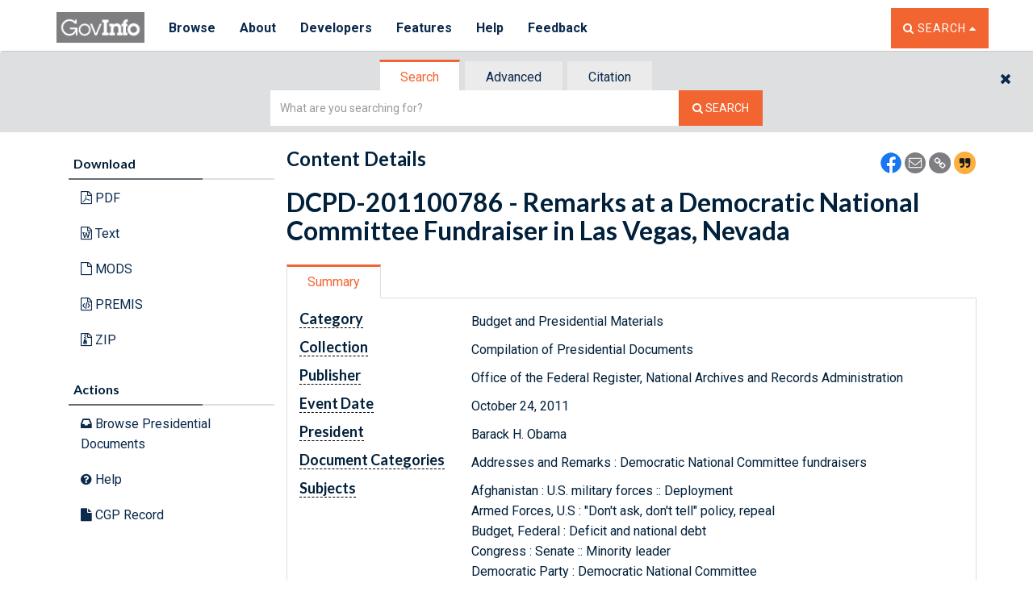

--- FILE ---
content_type: text/html
request_url: https://www.govinfo.gov/app/dynamic/js/app/common/templates/errornotification.html
body_size: -1429
content:
<div class="row">
  <div class="col-xs-10 col-xs-offset-1">
    <div class="alert alert-info"><%= (typeof _preloadData !== 'undefined' && _preloadData && _preloadData.errorText) || errorText %></div>
  </div>
</div>


--- FILE ---
content_type: application/javascript
request_url: https://www.govinfo.gov/app/3.bundle.6.29.0.js
body_size: 153916
content:
(window.webpackJsonp=window.webpackJsonp||[]).push([[3],{"./js/app/common/views/NewDateFormat.js":function(e,t,n){var i;void 0===(i=function(){var e,t,n,i,r=(e=/d{1,4}|m{1,4}|yy(?:yy)?|([HhMsTt])\1?|[LloSZ]|"[^"]*"|'[^']*'/g,t=/\b(?:[PMCEA][SDP]T|(?:Pacific|Mountain|Central|Eastern|Atlantic) (?:Standard|Daylight|Prevailing) Time|(?:GMT|UTC)(?:[-+]\d{4})?)\b/g,n=/[^-+\dA-Z]/g,i=function(e,t){for(e=String(e),t=t||2;e.length<t;)e="0"+e;return e},function(o,a,s){var c=r;if(1!=arguments.length||"[object String]"!=Object.prototype.toString.call(o)||/\d/.test(o)||(a=o,o=void 0),o=o?new Date(o):new Date,isNaN(o))throw SyntaxError("invalid date");"UTC:"==(a=String(c.masks[a]||a||c.masks.default)).slice(0,4)&&(a=a.slice(4),s=!0);var l=s?"getUTC":"get",u=o[l+"Date"](),d=o[l+"Day"](),f=o[l+"Month"](),h=o[l+"FullYear"](),g=o[l+"Hours"](),p=o[l+"Minutes"](),m=o[l+"Seconds"](),v=o[l+"Milliseconds"](),y=s?0:o.getTimezoneOffset(),k={d:u,dd:i(u),ddd:c.i18n.dayNames[d],dddd:c.i18n.dayNames[d+7],m:f+1,mm:i(f+1),mmm:c.i18n.monthNames[f],mmmm:c.i18n.monthNames[f+12],yy:String(h).slice(2),yyyy:h,h:g%12||12,hh:i(g%12||12),H:g,HH:i(g),M:p,MM:i(p),s:m,ss:i(m),l:i(v,3),L:i(v>99?Math.round(v/10):v),t:g<12?"a":"p",tt:g<12?"am":"pm",T:g<12?"A":"P",TT:g<12?"AM":"PM",Z:s?"UTC":(String(o).match(t)||[""]).pop().replace(n,""),o:(y>0?"-":"+")+i(100*Math.floor(Math.abs(y)/60)+Math.abs(y)%60,4),S:["th","st","nd","rd"][u%10>3?0:(u%100-u%10!=10)*u%10]};return a.replace(e,(function(e){return e in k?k[e]:e.slice(1,e.length-1)}))});return r.masks={default:"ddd mmm dd yyyy HH:MM:ss",shortDate:"m/d/yy",mediumDate:"mmm d, yyyy",longDate:"mmmm d, yyyy",fullDate:"dddd, mmmm d, yyyy",shortTime:"h:MM TT",mediumTime:"h:MM:ss TT",longTime:"h:MM:ss TT Z",isoDate:"yyyy-mm-dd",isoTime:"HH:MM:ss",isoDateTime:"yyyy-mm-dd'T'HH:MM:ss",isoUtcDateTime:"UTC:yyyy-mm-dd'T'HH:MM:ss'Z'"},r.i18n={dayNames:["Sun","Mon","Tue","Wed","Thu","Fri","Sat","Sunday","Monday","Tuesday","Wednesday","Thursday","Friday","Saturday"],monthNames:["Jan","Feb","Mar","Apr","May","Jun","Jul","Aug","Sep","Oct","Nov","Dec","January","February","March","April","May","June","July","August","September","October","November","December"]},r}.apply(t,[]))||(e.exports=i)},"./js/app/common/views/NewDateRangeView.js":function(e,t,n){var i,r;i=[n("./node_modules/jquery/dist/jquery.js"),n("./node_modules/underscore/underscore.js"),n("./node_modules/custom-backbone/backbone-min.js"),n("./js/app/govinfo.js"),n("./js/app/utils.js"),n("./js/app/common/views/NewDateFormat.js")],void 0===(r=function(e,t,n,i,r,o){return i.BaseView.extend({template:"./common/templates/NewDateRangeViewSearch.html",events:{"change #dateRangeSelect":"dateRangeChanged"},initialize:function(e){i.BaseView.prototype.initialize.call(this,e),this.queryType="AD"},parseMMYYYY:function(e){var t=e.split("/");return 2==t.length?("DI"!==this.queryType&&t.splice(1,0,"01"),t.join("/")):e},getDateRange:function(e){var t={t:this.$("#dateRangeSelect").val()};if("AD"==t.t)return t.dateFrom=o(new Date,e||"mm-dd-yyyy"),t;if(this.$("#dateFrom").val()){var n=this.parseMMYYYY(this.$("#dateFrom").val()),i="mm-dd-yyyy",r=new Date(n);if("DI"===this.queryType){var a=n.split("/"),s=2===a.length,c=1===a.length;if(s){var l=parseInt(a[0],10)-1,u=parseInt(a[1],10);r=new Date(u,l),i="mm-yyyy"}else if(c){var d=parseInt(a[0],10);r=new Date(d,0),i="yyyy"}}var f=o(r,e||i);t.dateFrom=f}if(this.$("#dateTo").val()){var h=this.parseMMYYYY(this.$("#dateTo").val()),g=o(new Date(h),e||"mm-dd-yyyy");t.dateTo=g}return t},setDateRange:function(e){var t=e.dateFrom,n=e.dateTo;if(t){var i=(t=t.replace(/\-/g,"/")).split("/");1===i.length||2===i.length||(t=o(new Date(t),"mm/dd/yyyy"))}n&&(n=n.replace(/\-/g,"/"),n=o(new Date(n),"mm/dd/yyyy")),this.$("#dateFrom").val(t),this.$("#dateTo").val(n),this.$("#dateRangeSelect").val(e.t),this.dateRangeChanged()},getQueryString:function(){var e=new Date,t=o(e,"yyyy-mm-dd"),n=this.$("#dateFrom").val(),i=this.$("#dateTo").val(),r=!1;if(2==n.split("/").length)try{var a=n.split("/");r=!0,"DI"==this.queryType?a.splice(1,0,a.splice(0,1)):a.splice(1,0,"01"),n=a.join("/")}catch(e){return"null"}if(2==i.split("/").length)try{(a=i.split("/")).splice(1,0,"01"),i=a.join("/")}catch(e){return"null"}switch(this.queryType){case"AD":return"publishdate:range(,"+t+")";case"DI":try{var s=n,c=new Date(s);if(1==s.split("/").length)return"publishdate:"+s;if(2==s.split("/").length){var l=s.split("/"),u=parseInt(l[0],10),d=parseInt(l[1],10)-1;return"publishdate:"+o(new Date(u,d),"yyyy-mm")}return"publishdate:"+o(c,"yyyy-mm-dd")}catch(e){return"null"}break;case"DA":try{var f=n,h=new Date(f);return h=1==f.split("/").length?new Date(parseInt(f)+1,0,1):1==r?new Date(h.getFullYear(),h.getMonth()+1,1):new Date(h.getFullYear(),h.getMonth(),h.getDate()+1),"publishdate:range("+o(h,"yyyy-mm-dd")+",)"}catch(e){return"null"}break;case"DB":try{var g=n,p=new Date(g);return 3==g.split("/").length&&(p=new Date(p.getFullYear(),p.getMonth(),p.getDate()-1)),"publishdate:range(,"+o(p,"yyyy-mm-dd")+")"}catch(e){return"null"}break;case"DBT":try{var m=n,v=new Date(m);1==m.split("/").length&&(v=new Date(v.getFullYear()+1,0,1));var y=o(v,"yyyy-mm-dd"),k=i,C=new Date(k);return 1==k.split("/").length?C=new Date(C.getFullYear()+1,11,31):3==k.split("/").length&&1==r&&(C=new Date(C.getFullYear(),C.getMonth()+1,0)),"publishdate:range("+y+","+o(C,"yyyy-mm-dd")+")"}catch(e){return"null"}}return"publishdate:range("+e+","+e+")"},render:function(){this.$(".aswv-datepicker").datepicker({todayBtn:"linked",autoclose:!0,clearBtn:!0,orientation:"top auto",todayHighlight:!0}).on("show",(function(t){e(".datepicker").css("z-index","1041")})).on("changeDate",(function(t){e(this).datepicker("hide")})),this.$("#dateToContainer").hide(),this.$("#dateFromContainer").hide()},dateRangeChanged:function(e){switch(this.$("#dateRangeSelect").val()){case"AD":this.queryType="AD",this.$("#dateFromContainer").hide(),this.$("#dateToContainer").hide();break;case"DI":this.queryType="DI",this.$("#dateFromContainer").show(),this.$("#dateToContainer").hide();break;case"DA":this.queryType="DA",this.$("#dateFromContainer").show(),this.$("#dateToContainer").hide();break;case"DB":this.queryType="DB",this.$("#dateFromContainer").show(),this.$("#dateToContainer").hide();break;case"DBT":this.queryType="DBT",this.$("#dateFromContainer").show(),this.$("#dateToContainer").show()}}})}.apply(t,i))||(e.exports=r)},"./js/app/common/views/baseview.js":function(e,t,n){var i,r;i=[n("./node_modules/jquery/dist/jquery.js"),n("./node_modules/underscore/underscore.js"),n("./node_modules/custom-backbone/backbone-min.js"),n("./node_modules/text-loader/index.js!./js/app/common/templates/loadingspinner.html"),n("./node_modules/text-loader/index.js!./js/app/common/templates/blockingspinner.html"),n("./node_modules/text-loader/index.js!./js/app/common/templates/errornotificationpage.html"),n("./node_modules/text-loader/index.js!./js/app/common/templates/errornotificationsection.html")],void 0===(r=function(e,t,n,i,r,o,a){var s=function(e){this.spinnertemplate=t.template(i),this.blockingtemplate=t.template(r),this.errortemplatepage=t.template(o),this.errortemplatesection=t.template(a),n.View.call(this,e)};return t.extend(s.prototype,n.View.prototype,{close:function(){for(var i in this.closing&&this.closing(),void 0!==this.childViews&&t.each(this.childViews,(function(e){void 0!==e&&void 0!==this.$el&&e.close()})),void 0!==this.childViews2&&t.each(this.childViews2,(function(e){void 0!==e&&void 0!==this.$el&&e.close()})),this)this[i]instanceof n.View&&this[i].close();this.onClose&&this.onClose(),e(this).empty,this.unbind(),void 0!==this.$el&&(this.remove(),delete this.$el,delete this.el)},getParameter:function(e){var t=location.hash;if(0==t.length)return null;for(var n=t.substr(1).split("&"),i=0,r=n.length;i<r;i++){var o=n[i].split("=");if(o[0]==e)return o[1]}return null},setParameter:function(e,t){var n=location.hash;0==n.length&&(n="#");var i=n.substr(1).split("&");""==i[0]&&(i=[]);for(var r=!1,o=0,a=i.length;o<a;o++){if(i[o].split("=")[0]==e){i[o]=t?e+"="+t:"",r=!0;break}}!r&&t&&i.push(e+"="+t);var s=[];for(o=0,a=i.length;o<a;o++)i[o]&&s.push(i[o]);location.hash="#"+s.join("&")},getPageTitle:function(e){return"govinfo"},getAppBaseUrl:function(e){return e.substr(6)},getAppBaseUrlWOContext:function(e){return[window.location.protocol,"//",window.location.hostname,e].join("")},getmodelBaseUrl:function(e){return(e=[window.location.protocol,"//",window.location.hostname,e]).join("")},getLocationBaseUrl:function(){var e,t=document.createElement("a"),n=t.hostname;""===n?""===(e=t.href.split("?")[0])&&(e=window.location.href.split("?")[0]):e=[t.protocol,"//",n,t.pathname].join("");return e},getSpinnerTemplate:function(){return this.spinnertemplate},getBlockingTemplate:function(){return this.blockingtemplate},getErrorTemplatePage:function(){return this.errortemplatepage},getErrorTemplateSection:function(){return this.errortemplatesection}}),s.extend=n.View.extend,s}.apply(t,i))||(e.exports=r)},"./js/app/common/views/notificationview.js":function(e,t,n){var i,r;i=[n("./node_modules/jquery/dist/jquery.js"),n("./node_modules/underscore/underscore.js"),n("./node_modules/custom-backbone/backbone-min.js"),n("./js/app/common/views/baseview.js")],void 0===(r=function(e,t,n,i){return i.extend({targetElement:"#errorMessage",tagName:"div",className:"notification",automaticClose:!1,defaultMessages:{success:"Success!",error:"Sorry! An error occurred in the process",warning:"Are you sure you want to take this action?",information:"An unknown event occurred"},cssClasses:{success:"alert alert-success",error:"alert alert-danger",warning:"alert alert-warning",information:"alert alert-info"},events:{click:"closeNotification"},initialize:function(t){var n="information",i=this.defaultMessages[n],r=this.targetElement;t&&t.hasOwnProperty("type")&&(n=t.type),t&&t.hasOwnProperty("text")&&(i=t.text),t&&t.hasOwnProperty("target")&&(r=t.target),t&&t.hasOwnProperty("automaticClose")&&(this.automaticClose=t.automaticClose),0===e(r+":contains("+i+")").length&&this.render(n,i,r)},render:function(e,t,n){"No Results found."!=t&&"No Search Results found."!=t||(console.log('hack - switching "No Results found." error to info message'),e="information",t="No results available."),this.$el.addClass(this.cssClasses[e]),this.$el.text(t),this.$el.prependTo(n)}})}.apply(t,i))||(e.exports=r)},"./js/app/common/views/searchwidgetview.js":function(e,t,n){var i,r;i=[n("./node_modules/jquery/dist/jquery.js"),n("./node_modules/underscore/underscore.js"),n("./node_modules/custom-backbone/backbone-min.js"),n("./js/app/govinfo.js"),n("./js/app/utils.js"),n("./js/app/common/views/notificationview.js"),n("./js/app/search/views/simple/simplesearchview.js"),n("./js/app/search/views/advanced/advancedsearchwidgetview.js"),n("./js/app/search/views/citation/citationsearchwidgetview.js")],void 0===(r=function(e,t,n,i,r,o,a,s,c){return i.TabView.extend({Constructors:{SimpleSearchView:a,AdvancedSearchView:s,CitationSearchView:c},initialize:function(e){var t=location.href.substr((location.protocol+"//"+location.host).length);t=t.substr(0,4),this.isCustomApp="/app"==t,this.isCustomApp||(this.persistBy="root",this.useHash=!0,this.useState=!1,this.doNotleaveHistoryTrail=!0),i.TabView.prototype.initialize.call(this,e)},_change:function(e){switch(e){case"default":case"advanced":case"citation":break;default:e=null}i.TabView.prototype._change.call(this,e)},loadingTemplate:"./common/templates/searchwidget/Loading.html",template:"./common/templates/searchwidget/SearchWidgetView.html",renderView:function(e){i.TabView.prototype.renderView.call(this,e)}})}.apply(t,i))||(e.exports=r)},"./js/app/piwik.js":function(module,exports,__webpack_require__){(function(module,global){var __WEBPACK_AMD_DEFINE_RESULT__,__WEBPACK_AMD_DEFINE_ARRAY__,__WEBPACK_AMD_DEFINE_RESULT__;function _typeof(e){return(_typeof="function"==typeof Symbol&&"symbol"==typeof Symbol.iterator?function(e){return typeof e}:function(e){return e&&"function"==typeof Symbol&&e.constructor===Symbol&&e!==Symbol.prototype?"symbol":typeof e})(e)}"object"!=("undefined"==typeof JSON2?"undefined":_typeof(JSON2))&&"object"==_typeof(window.JSON)&&window.JSON.stringify&&window.JSON.parse?JSON2=window.JSON:function(){var e={};(function(){function t(e,n){function r(e){if(r[e]!==m)return r[e];var t;if("bug-string-char-index"==e)t="a"!="a"[0];else if("json"==e)t=r("json-stringify")&&r("json-parse");else{var i,o='{"a":[1,true,false,null,"\\u0000\\b\\n\\f\\r\\t"]}';if("json-stringify"==e){var c=n.stringify,u="function"==typeof c&&k;if(u){(i=function(){return 1}).toJSON=i;try{u="0"===c(0)&&"0"===c(new a)&&'""'==c(new s)&&c(y)===m&&c(m)===m&&c()===m&&"1"===c(i)&&"[1]"==c([i])&&"[null]"==c([m])&&"null"==c(null)&&"[null,null,null]"==c([m,y,null])&&c({a:[i,!0,!1,null,"\0\b\n\f\r\t"]})==o&&"1"===c(null,i)&&"[\n 1,\n 2\n]"==c([1,2],null,1)&&'"-271821-04-20T00:00:00.000Z"'==c(new l(-864e13))&&'"+275760-09-13T00:00:00.000Z"'==c(new l(864e13))&&'"-000001-01-01T00:00:00.000Z"'==c(new l(-621987552e5))&&'"1969-12-31T23:59:59.999Z"'==c(new l(-1))}catch(e){u=!1}}t=u}if("json-parse"==e){var d=n.parse;if("function"==typeof d)try{if(0===d("0")&&!d(!1)){var f=5==(i=d(o)).a.length&&1===i.a[0];if(f){try{f=!d('"\t"')}catch(e){}if(f)try{f=1!==d("01")}catch(e){}if(f)try{f=1!==d("1.")}catch(e){}}}}catch(e){f=!1}t=f}}return r[e]=!!t}e||(e=o.Object()),n||(n=o.Object());var a=e.Number||o.Number,s=e.String||o.String,c=e.Object||o.Object,l=e.Date||o.Date,u=e.SyntaxError||o.SyntaxError,d=e.TypeError||o.TypeError,f=e.Math||o.Math,h=e.JSON||o.JSON;"object"==_typeof(h)&&h&&(n.stringify=h.stringify,n.parse=h.parse);var g,p,m,v=c.prototype,y=v.toString,k=new l(-0xc782b5b800cec);try{k=-109252==k.getUTCFullYear()&&0===k.getUTCMonth()&&1===k.getUTCDate()&&10==k.getUTCHours()&&37==k.getUTCMinutes()&&6==k.getUTCSeconds()&&708==k.getUTCMilliseconds()}catch(e){}if(!r("json")){var C="[object Function]",T="[object Number]",b="[object String]",w="[object Array]",A=r("bug-string-char-index");if(!k)var N=f.floor,S=[0,31,59,90,120,151,181,212,243,273,304,334],_=function(e,t){return S[t]+365*(e-1970)+N((e-1969+(t=+(t>1)))/4)-N((e-1901+t)/100)+N((e-1601+t)/400)};if((g=v.hasOwnProperty)||(g=function(e){var t,n={};return(n.__proto__=null,n.__proto__={toString:1},n).toString!=y?g=function(e){var t=this.__proto__,n=e in(this.__proto__=null,this);return this.__proto__=t,n}:(t=n.constructor,g=function(e){var n=(this.constructor||t).prototype;return e in this&&!(e in n&&this[e]===n[e])}),n=null,g.call(this,e)}),p=function(e,t){var n,r,o,a=0;for(o in(n=function(){this.valueOf=0}).prototype.valueOf=0,r=new n)g.call(r,o)&&a++;return n=r=null,a?p=2==a?function(e,t){var n,i={},r=y.call(e)==C;for(n in e)r&&"prototype"==n||g.call(i,n)||!(i[n]=1)||!g.call(e,n)||t(n)}:function(e,t){var n,i,r=y.call(e)==C;for(n in e)r&&"prototype"==n||!g.call(e,n)||(i="constructor"===n)||t(n);(i||g.call(e,n="constructor"))&&t(n)}:(r=["valueOf","toString","toLocaleString","propertyIsEnumerable","isPrototypeOf","hasOwnProperty","constructor"],p=function(e,t){var n,o,a=y.call(e)==C,s=!a&&"function"!=typeof e.constructor&&i[_typeof(e.hasOwnProperty)]&&e.hasOwnProperty||g;for(n in e)a&&"prototype"==n||!s.call(e,n)||t(n);for(o=r.length;n=r[--o];s.call(e,n)&&t(n));}),p(e,t)},!r("json-stringify")){var I={92:"\\\\",34:'\\"',8:"\\b",12:"\\f",10:"\\n",13:"\\r",9:"\\t"},E=function(e,t){return("000000"+(t||0)).slice(-e)},D=function(e){for(var t='"',n=0,i=e.length,r=!A||i>10,o=r&&(A?e.split(""):e);n<i;n++){var a=e.charCodeAt(n);switch(a){case 8:case 9:case 10:case 12:case 13:case 34:case 92:t+=I[a];break;default:if(a<32){t+="\\u00"+E(2,a.toString(16));break}t+=r?o[n]:e.charAt(n)}}return t+'"'},R=function(e,t,n,i,r,o,a){var s,c,l,u,f,h,v,k,C,A,S,I,O,q,x,P;try{s=t[e]}catch(e){}if("object"==_typeof(s)&&s)if("[object Date]"!=(c=y.call(s))||g.call(s,"toJSON"))"function"==typeof s.toJSON&&(c!=T&&c!=b&&c!=w||g.call(s,"toJSON"))&&(s=s.toJSON(e));else if(s>-1/0&&s<1/0){if(_){for(f=N(s/864e5),l=N(f/365.2425)+1970-1;_(l+1,0)<=f;l++);for(u=N((f-_(l,0))/30.42);_(l,u+1)<=f;u++);f=1+f-_(l,u),v=N((h=(s%864e5+864e5)%864e5)/36e5)%24,k=N(h/6e4)%60,C=N(h/1e3)%60,A=h%1e3}else l=s.getUTCFullYear(),u=s.getUTCMonth(),f=s.getUTCDate(),v=s.getUTCHours(),k=s.getUTCMinutes(),C=s.getUTCSeconds(),A=s.getUTCMilliseconds();s=(l<=0||l>=1e4?(l<0?"-":"+")+E(6,l<0?-l:l):E(4,l))+"-"+E(2,u+1)+"-"+E(2,f)+"T"+E(2,v)+":"+E(2,k)+":"+E(2,C)+"."+E(3,A)+"Z"}else s=null;if(n&&(s=n.call(t,e,s)),null===s)return"null";if("[object Boolean]"==(c=y.call(s)))return""+s;if(c==T)return s>-1/0&&s<1/0?""+s:"null";if(c==b)return D(""+s);if("object"==_typeof(s)){for(q=a.length;q--;)if(a[q]===s)throw d();if(a.push(s),S=[],x=o,o+=r,c==w){for(O=0,q=s.length;O<q;O++)I=R(O,s,n,i,r,o,a),S.push(I===m?"null":I);P=S.length?r?"[\n"+o+S.join(",\n"+o)+"\n"+x+"]":"["+S.join(",")+"]":"[]"}else p(i||s,(function(e){var t=R(e,s,n,i,r,o,a);t!==m&&S.push(D(e)+":"+(r?" ":"")+t)})),P=S.length?r?"{\n"+o+S.join(",\n"+o)+"\n"+x+"}":"{"+S.join(",")+"}":"{}";return a.pop(),P}};n.stringify=function(e,t,n){var r,o,a,s;if(i[_typeof(t)]&&t)if((s=y.call(t))==C)o=t;else if(s==w){a={};for(var c,l=0,u=t.length;l<u;c=t[l++],((s=y.call(c))==b||s==T)&&(a[c]=1));}if(n)if((s=y.call(n))==T){if((n-=n%1)>0)for(r="",n>10&&(n=10);r.length<n;r+=" ");}else s==b&&(r=n.length<=10?n:n.slice(0,10));return R("",((c={})[""]=e,c),o,a,r,"",[])}}if(!r("json-parse")){var O,q,x=s.fromCharCode,P={92:"\\",34:'"',47:"/",98:"\b",116:"\t",110:"\n",102:"\f",114:"\r"},j=function(){throw O=q=null,u()},V=function(){for(var e,t,n,i,r,o=q,a=o.length;O<a;)switch(r=o.charCodeAt(O)){case 9:case 10:case 13:case 32:O++;break;case 123:case 125:case 91:case 93:case 58:case 44:return e=A?o.charAt(O):o[O],O++,e;case 34:for(e="@",O++;O<a;)if((r=o.charCodeAt(O))<32)j();else if(92==r)switch(r=o.charCodeAt(++O)){case 92:case 34:case 47:case 98:case 116:case 110:case 102:case 114:e+=P[r],O++;break;case 117:for(t=++O,n=O+4;O<n;O++)(r=o.charCodeAt(O))>=48&&r<=57||r>=97&&r<=102||r>=65&&r<=70||j();e+=x("0x"+o.slice(t,O));break;default:j()}else{if(34==r)break;for(r=o.charCodeAt(O),t=O;r>=32&&92!=r&&34!=r;)r=o.charCodeAt(++O);e+=o.slice(t,O)}if(34==o.charCodeAt(O))return O++,e;j();default:if(t=O,45==r&&(i=!0,r=o.charCodeAt(++O)),r>=48&&r<=57){for(48==r&&((r=o.charCodeAt(O+1))>=48&&r<=57)&&j(),i=!1;O<a&&((r=o.charCodeAt(O))>=48&&r<=57);O++);if(46==o.charCodeAt(O)){for(n=++O;n<a&&((r=o.charCodeAt(n))>=48&&r<=57);n++);n==O&&j(),O=n}if(101==(r=o.charCodeAt(O))||69==r){for(43!=(r=o.charCodeAt(++O))&&45!=r||O++,n=O;n<a&&((r=o.charCodeAt(n))>=48&&r<=57);n++);n==O&&j(),O=n}return+o.slice(t,O)}if(i&&j(),"true"==o.slice(O,O+4))return O+=4,!0;if("false"==o.slice(O,O+5))return O+=5,!1;if("null"==o.slice(O,O+4))return O+=4,null;j()}return"$"},U=function(e){var t,n;if("$"==e&&j(),"string"==typeof e){if("@"==(A?e.charAt(0):e[0]))return e.slice(1);if("["==e){for(t=[];"]"!=(e=V());n||(n=!0))n&&(","==e?"]"==(e=V())&&j():j()),","==e&&j(),t.push(U(e));return t}if("{"==e){for(t={};"}"!=(e=V());n||(n=!0))n&&(","==e?"}"==(e=V())&&j():j()),","!=e&&"string"==typeof e&&"@"==(A?e.charAt(0):e[0])&&":"==V()||j(),t[e.slice(1)]=U(V());return t}j()}return e},H=function(e,t,n){var i=B(e,t,n);i===m?delete e[t]:e[t]=i},B=function(e,t,n){var i,r=e[t];if("object"==_typeof(r)&&r)if(y.call(r)==w)for(i=r.length;i--;)H(r,i,n);else p(r,(function(e){H(r,e,n)}));return n.call(e,t,r)};n.parse=function(e,t){var n,i;return O=0,q=""+e,n=U(V()),"$"!=V()&&j(),O=q=null,t&&y.call(t)==C?B(((i={})[""]=n,i),"",t):n}}}return n.runInContext=t,n}var n=__webpack_require__("./node_modules/webpack/buildin/amd-options.js"),i={function:!0,object:!0},r=i[_typeof(e)]&&e&&!e.nodeType&&e,o=i["undefined"==typeof window?"undefined":_typeof(window)]&&window||this,a=r&&i[_typeof(module)]&&module&&!module.nodeType&&"object"==(void 0===global?"undefined":_typeof(global))&&global;if(!a||a.global!==a&&a.window!==a&&a.self!==a||(o=a),r&&!n)t(o,r);else{var s=o.JSON,c=o.JSON3,l=!1,u=t(o,o.JSON3={noConflict:function(){return l||(l=!0,o.JSON=s,o.JSON3=c,s=c=null),u}});o.JSON={parse:u.parse,stringify:u.stringify}}n&&(void 0===(__WEBPACK_AMD_DEFINE_RESULT__=function(){return u}.call(exports,__webpack_require__,exports,module))||(module.exports=__WEBPACK_AMD_DEFINE_RESULT__))}).call(this),JSON2=e}(),"object"!=("undefined"==typeof _paq?"undefined":_typeof(_paq))&&(_paq=[]),"object"!=("undefined"==typeof Piwik?"undefined":_typeof(Piwik))&&(Piwik=function(){"use strict";function safeDecodeWrapper(e){try{return decodeWrapper(e)}catch(t){return unescape(e)}}function isDefined(e){return"undefined"!==_typeof(e)}function isFunction(e){return"function"==typeof e}function isObject(e){return"object"==_typeof(e)}function isString(e){return"string"==typeof e||e instanceof String}function apply(){var e,t,n;for(e=0;e<arguments.length;e+=1)isString(t=(n=arguments[e]).shift())?asyncTracker[t].apply(asyncTracker,n):t.apply(asyncTracker,n)}function addEventListener(e,t,n,i){return e.addEventListener?(e.addEventListener(t,n,i),!0):e.attachEvent?e.attachEvent("on"+t,n):void(e["on"+t]=n)}function executePluginMethod(e,t){var n,i,r="";for(n in plugins)Object.prototype.hasOwnProperty.call(plugins,n)&&(isFunction(i=plugins[n][e])&&(r+=i(t)));return r}function beforeUnloadHandler(){var e;if(executePluginMethod("unload"),expireDateTime)do{e=new Date}while(e.getTimeAlias()<expireDateTime)}function loadHandler(){var e;if(!hasLoaded)for(hasLoaded=!0,executePluginMethod("load"),e=0;e<registeredOnLoadHandlers.length;e++)registeredOnLoadHandlers[e]();return!0}function addReadyListener(){var e;documentAlias.addEventListener?addEventListener(documentAlias,"DOMContentLoaded",(function e(){documentAlias.removeEventListener("DOMContentLoaded",e,!1),loadHandler()})):documentAlias.attachEvent&&(documentAlias.attachEvent("onreadystatechange",(function e(){"complete"===documentAlias.readyState&&(documentAlias.detachEvent("onreadystatechange",e),loadHandler())})),documentAlias.documentElement.doScroll&&windowAlias===windowAlias.top&&function e(){if(!hasLoaded){try{documentAlias.documentElement.doScroll("left")}catch(t){return void setTimeout(e,0)}loadHandler()}}()),new RegExp("WebKit").test(navigatorAlias.userAgent)&&(e=setInterval((function(){(hasLoaded||/loaded|complete/.test(documentAlias.readyState))&&(clearInterval(e),loadHandler())}),10)),addEventListener(windowAlias,"load",loadHandler,!1)}function loadScript(e,t){var n=documentAlias.createElement("script");n.type="text/javascript",n.src=e,n.readyState?n.onreadystatechange=function(){var e=this.readyState;"loaded"!==e&&"complete"!==e||(n.onreadystatechange=null,t())}:n.onload=t,documentAlias.getElementsByTagName("head")[0].appendChild(n)}function getReferrer(){var e="";try{e=windowAlias.top.document.referrer}catch(t){if(windowAlias.parent)try{e=windowAlias.parent.document.referrer}catch(t){e=""}}return""===e&&(e=documentAlias.referrer),e}function getProtocolScheme(e){var t=new RegExp("^([a-z]+):").exec(e);return t?t[1]:null}function getHostName(e){var t=new RegExp("^(?:(?:https?|ftp):)/*(?:[^@]+@)?([^:/#]+)").exec(e);return t?t[1]:e}function getParameter(e,t){var n=new RegExp("[\\?&#]"+t+"=([^&#]*)").exec(e);return n?decodeWrapper(n[1]):""}function utf8_encode(e){return unescape(encodeWrapper(e))}function sha1(e){var t,n,i,r,o,a,s,c,l,u,d=function(e,t){return e<<t|e>>>32-t},f=function(e){var t,n="";for(t=7;t>=0;t--)n+=(e>>>4*t&15).toString(16);return n},h=[],g=1732584193,p=4023233417,m=2562383102,v=271733878,y=3285377520,k=[];for(u=(e=utf8_encode(e)).length,n=0;n<u-3;n+=4)i=e.charCodeAt(n)<<24|e.charCodeAt(n+1)<<16|e.charCodeAt(n+2)<<8|e.charCodeAt(n+3),k.push(i);switch(3&u){case 0:n=2147483648;break;case 1:n=e.charCodeAt(u-1)<<24|8388608;break;case 2:n=e.charCodeAt(u-2)<<24|e.charCodeAt(u-1)<<16|32768;break;case 3:n=e.charCodeAt(u-3)<<24|e.charCodeAt(u-2)<<16|e.charCodeAt(u-1)<<8|128}for(k.push(n);14!=(15&k.length);)k.push(0);for(k.push(u>>>29),k.push(u<<3&4294967295),t=0;t<k.length;t+=16){for(n=0;n<16;n++)h[n]=k[t+n];for(n=16;n<=79;n++)h[n]=d(h[n-3]^h[n-8]^h[n-14]^h[n-16],1);for(r=g,o=p,a=m,s=v,c=y,n=0;n<=19;n++)l=d(r,5)+(o&a|~o&s)+c+h[n]+1518500249&4294967295,c=s,s=a,a=d(o,30),o=r,r=l;for(n=20;n<=39;n++)l=d(r,5)+(o^a^s)+c+h[n]+1859775393&4294967295,c=s,s=a,a=d(o,30),o=r,r=l;for(n=40;n<=59;n++)l=d(r,5)+(o&a|o&s|a&s)+c+h[n]+2400959708&4294967295,c=s,s=a,a=d(o,30),o=r,r=l;for(n=60;n<=79;n++)l=d(r,5)+(o^a^s)+c+h[n]+3395469782&4294967295,c=s,s=a,a=d(o,30),o=r,r=l;g=g+r&4294967295,p=p+o&4294967295,m=m+a&4294967295,v=v+s&4294967295,y=y+c&4294967295}return(l=f(g)+f(p)+f(m)+f(v)+f(y)).toLowerCase()}function urlFixup(e,t,n){return"translate.googleusercontent.com"===e?(""===n&&(n=t),e=getHostName(t=getParameter(t,"u"))):"cc.bingj.com"!==e&&"webcache.googleusercontent.com"!==e&&"74.6."!==e.slice(0,5)||(e=getHostName(t=documentAlias.links[0].href)),[e,t,n]}function domainFixup(e){var t=e.length;return"."===e.charAt(--t)&&(e=e.slice(0,t)),"*."===e.slice(0,2)&&(e=e.slice(1)),e}function titleFixup(e){if(!isString(e=e&&e.text?e.text:e)){var t=documentAlias.getElementsByTagName("title");t&&isDefined(t[0])&&(e=t[0].text)}return e}function getChildrenFromNode(e){return e&&(!isDefined(e.children)&&isDefined(e.childNodes)||isDefined(e.children))?e.children:[]}function containsNodeElement(e,t){return!(!e||!t)&&(e.contains?e.contains(t):e===t||!!e.compareDocumentPosition&&!!(16&e.compareDocumentPosition(t)))}function indexOfArray(e,t){if(e&&e.indexOf)return e.indexOf(t);if(!isDefined(e)||null===e)return-1;if(!e.length)return-1;var n=e.length;if(0===n)return-1;for(var i=0;i<n;){if(e[i]===t)return i;i++}return-1}function isVisible(e){function t(e,t){return windowAlias.getComputedStyle?documentAlias.defaultView.getComputedStyle(e,null)[t]:e.currentStyle?e.currentStyle[t]:void 0}return!!e&&function n(i,r,o,a,s,c,l){var u=i.parentNode;return!!function(e){for(e=e.parentNode;e;){if(e===documentAlias)return!0;e=e.parentNode}return!1}(i)&&(9===u.nodeType||"0"!==t(i,"opacity")&&"none"!==t(i,"display")&&"hidden"!==t(i,"visibility")&&(isDefined(r)&&isDefined(o)&&isDefined(a)&&isDefined(s)&&isDefined(c)&&isDefined(l)||(r=i.offsetTop,s=i.offsetLeft,a=r+i.offsetHeight,o=s+i.offsetWidth,c=i.offsetWidth,l=i.offsetHeight),(e!==i||0!==l&&0!==c||"hidden"!==t(i,"overflow"))&&(!u||("hidden"!==t(u,"overflow")&&"scroll"!==t(u,"overflow")||!(s+1>u.offsetWidth+u.scrollLeft||s+c-1<u.scrollLeft||r+1>u.offsetHeight+u.scrollTop||r+l-1<u.scrollTop))&&(i.offsetParent===u&&(s+=u.offsetLeft,r+=u.offsetTop),n(u,r,o,a,s,c,l)))))}(e)}function getPiwikUrlForOverlay(e,t){return t||("piwik.php"===e.slice(-9)&&(e=e.slice(0,e.length-9)),e)}function isOverlaySession(e){var t="Piwik_Overlay",n=new RegExp("index\\.php\\?module=Overlay&action=startOverlaySession&idSite=([0-9]+)&period=([^&]+)&date=([^&]+)$").exec(documentAlias.referrer);if(n){if(n[1]!==String(e))return!1;var i=n[2],r=n[3];windowAlias.name=t+"###"+i+"###"+r}var o=windowAlias.name.split("###");return 3===o.length&&o[0]===t}function injectOverlayScripts(e,t,n){var i=windowAlias.name.split("###"),r=i[1],o=i[2],a=getPiwikUrlForOverlay(e,t);loadScript(a+"plugins/Overlay/client/client.js?v=1",(function(){Piwik_Overlay_Client.initialize(a,n,r,o)}))}function Tracker(trackerUrl,siteId){function setCookie(e,t,n,i,r,o){var a;configCookiesDisabled||(n&&(a=new Date).setTime(a.getTime()+n),documentAlias.cookie=e+"="+encodeWrapper(t)+(n?";expires="+a.toGMTString():"")+";path="+(i||"/")+(r?";domain="+r:"")+(o?";secure":""))}function getCookie(e){if(configCookiesDisabled)return 0;var t=new RegExp("(^|;)[ ]*"+e+"=([^;]*)").exec(documentAlias.cookie);return t?decodeWrapper(t[2]):0}function purify(e){var t;return configDiscardHashTag?(t=new RegExp("#.*"),e.replace(t,"")):e}function resolveRelativeReference(e,t){var n;return getProtocolScheme(t)?t:"/"===t.slice(0,1)?getProtocolScheme(e)+"://"+getHostName(e)+t:((n=(e=purify(e)).indexOf("?"))>=0&&(e=e.slice(0,n)),(n=e.lastIndexOf("/"))!==e.length-1&&(e=e.slice(0,n+1)),e+t)}function isSiteHostName(e){var t,n,i;for(t=0;t<configHostsAlias.length;t++){if(e===(n=domainFixup(configHostsAlias[t].toLowerCase())))return!0;if("."===n.slice(0,1)){if(e===n.slice(1))return!0;if((i=e.length-n.length)>0&&e.slice(i)===n)return!0}}return!1}function getImage(e,t){var n=new Image(1,1);n.onload=function(){iterator=0,"function"==typeof t&&t()},n.src=configTrackerUrl+(configTrackerUrl.indexOf("?")<0?"?":"&")+e}function sendXmlHttpRequest(e,t,n){isDefined(n)&&null!==n||(n=!0);try{var i=windowAlias.XMLHttpRequest?new windowAlias.XMLHttpRequest:windowAlias.ActiveXObject?new ActiveXObject("Microsoft.XMLHTTP"):null;i.open("POST",configTrackerUrl,!0),i.onreadystatechange=function(){4!==this.readyState||this.status>=200&&this.status<300||!n?"function"==typeof t&&t():getImage(e,t)},i.setRequestHeader("Content-Type",configRequestContentType),i.send(e)}catch(i){n&&getImage(e,t)}}function setExpireDateTime(e){var t=(new Date).getTime()+e;(!expireDateTime||t>expireDateTime)&&(expireDateTime=t)}function heartBeatUp(e){!heartBeatTimeout&&configHeartBeatDelay&&(heartBeatTimeout=setTimeout((function(){if(heartBeatTimeout=null,!heartBeatPingIfActivityAlias()){var e=new Date,t=configHeartBeatDelay-(e.getTime()-lastTrackerRequestTime);heartBeatUp(t=Math.min(configHeartBeatDelay,t))}}),e||configHeartBeatDelay))}function heartBeatDown(){heartBeatTimeout&&(clearTimeout(heartBeatTimeout),heartBeatTimeout=null)}function heartBeatOnFocus(){heartBeatPingIfActivityAlias()||heartBeatUp()}function heartBeatOnBlur(){heartBeatDown()}function setUpHeartBeat(){!heartBeatSetUp&&configHeartBeatDelay&&(heartBeatSetUp=!0,addEventListener(windowAlias,"focus",heartBeatOnFocus),addEventListener(windowAlias,"blur",heartBeatOnBlur),heartBeatUp())}function makeSureThereIsAGapAfterFirstTrackingRequestToPreventMultipleVisitorCreation(e){var t=(new Date).getTime();if(lastTrackerRequestTime=t,timeNextTrackingRequestCanBeExecutedImmediately&&t<timeNextTrackingRequestCanBeExecutedImmediately){var n=timeNextTrackingRequestCanBeExecutedImmediately-t;return setTimeout(e,n),setExpireDateTime(n+50),void(timeNextTrackingRequestCanBeExecutedImmediately+=50)}if(!1===timeNextTrackingRequestCanBeExecutedImmediately){timeNextTrackingRequestCanBeExecutedImmediately=t+800}e()}function sendRequest(e,t,n){!configDoNotTrack&&e&&makeSureThereIsAGapAfterFirstTrackingRequestToPreventMultipleVisitorCreation((function(){"POST"===configRequestMethod?sendXmlHttpRequest(e,n):getImage(e,n),setExpireDateTime(t)})),heartBeatSetUp?heartBeatUp():setUpHeartBeat()}function canSendBulkRequest(e){return!configDoNotTrack&&e&&e.length}function sendBulkRequest(e,t){if(canSendBulkRequest(e)){var n='{"requests":["?'+e.join('","?')+'"]}';makeSureThereIsAGapAfterFirstTrackingRequestToPreventMultipleVisitorCreation((function(){sendXmlHttpRequest(n,null,!1),setExpireDateTime(t)}))}}function getCookieName(e){return configCookieNamePrefix+e+"."+configTrackerSiteId+"."+domainHash}function hasCookies(){if(configCookiesDisabled)return"0";if(!isDefined(navigatorAlias.cookieEnabled)){var e=getCookieName("testcookie");return setCookie(e,"1"),"1"===getCookie(e)?"1":"0"}return navigatorAlias.cookieEnabled?"1":"0"}function updateDomainHash(){domainHash=hash((configCookieDomain||domainAlias)+(configCookiePath||"/")).slice(0,4)}function getCustomVariablesFromCookie(){var e=getCookie(getCookieName("cvar"));return e.length&&isObject(e=JSON2.parse(e))?e:{}}function loadCustomVariables(){!1===customVariables&&(customVariables=getCustomVariablesFromCookie())}function generateRandomUuid(){return hash((navigatorAlias.userAgent||"")+(navigatorAlias.platform||"")+JSON2.stringify(browserFeatures)+(new Date).getTime()+Math.random()).slice(0,16)}function loadVisitorIdCookie(){var e,t=new Date,n=Math.round(t.getTime()/1e3),i=getCookie(getCookieName("id"));return i?((e=i.split(".")).unshift("0"),visitorUUID.length&&(e[1]=visitorUUID),e):e=["1",visitorUUID.length?visitorUUID:"0"===hasCookies()?"":generateRandomUuid(),n,0,n,"",""]}function getValuesFromVisitorIdCookie(){var e=loadVisitorIdCookie(),t=e[0],n=e[1],i=e[2],r=e[3],o=e[4],a=e[5];return isDefined(e[6])||(e[6]=""),{newVisitor:t,uuid:n,createTs:i,visitCount:r,currentVisitTs:o,lastVisitTs:a,lastEcommerceOrderTs:e[6]}}function getRemainingVisitorCookieTimeout(){var e=(new Date).getTime(),t=getValuesFromVisitorIdCookie().createTs;return 1e3*parseInt(t,10)+configVisitorCookieTimeout-e}function setVisitorIdCookie(e){if(configTrackerSiteId){var t=new Date,n=Math.round(t.getTime()/1e3);isDefined(e)||(e=getValuesFromVisitorIdCookie());var i=e.uuid+"."+e.createTs+"."+e.visitCount+"."+n+"."+e.lastVisitTs+"."+e.lastEcommerceOrderTs;setCookie(getCookieName("id"),i,getRemainingVisitorCookieTimeout(),configCookiePath,configCookieDomain)}}function loadReferrerAttributionCookie(){var e=getCookie(getCookieName("ref"));if(e.length)try{if(isObject(e=JSON2.parse(e)))return e}catch(e){}return["","",0,""]}function deleteCookie(e,t,n){setCookie(e,"",-86400,t,n)}function isPossibleToSetCookieOnDomain(e){var t="testvalue";return setCookie("test",t,1e4,null,e),getCookie("test")===t&&(deleteCookie("test",null,e),!0)}function _deleteCookies(){var e=configCookiesDisabled;configCookiesDisabled=!1;var t,n,i=["id","ses","cvar","ref"];for(t=0;t<i.length;t++)0!==getCookie(n=getCookieName(i[t]))&&deleteCookie(n,configCookiePath,configCookieDomain);configCookiesDisabled=e}function _setSiteId(e){configTrackerSiteId=e,setVisitorIdCookie()}function sortObjectByKeys(e){if(e&&isObject(e)){var t,n=[];for(t in e)Object.prototype.hasOwnProperty.call(e,t)&&n.push(t);var i={};n.sort();var r,o=n.length;for(r=0;r<o;r++)i[n[r]]=e[n[r]];return i}}function setSessionCookie(){setCookie(getCookieName("ses"),"*",configSessionCookieTimeout,configCookiePath,configCookieDomain)}function _getRequest(e,t,n,i){function r(e,t){var n=JSON2.stringify(e);return n.length>2?"&"+t+"="+encodeWrapper(n):""}var o,a,s,c,l,u,d,f=new Date,h=Math.round(f.getTime()/1e3),g=customVariables,p=getCookieName("ses"),m=getCookieName("ref"),v=getCookieName("cvar"),y=getCookie(p),k=loadReferrerAttributionCookie(),C=configCustomUrl||locationHrefAlias;if(configCookiesDisabled&&_deleteCookies(),configDoNotTrack)return"";var T=getValuesFromVisitorIdCookie();isDefined(i)||(i="");var b=documentAlias.characterSet||documentAlias.charset;if(b&&"utf-8"!==b.toLowerCase()||(b=null),u=k[0],d=k[1],a=k[2],s=k[3],!y){var w=configSessionCookieTimeout/1e3;if((!T.lastVisitTs||h-T.lastVisitTs>w)&&(T.visitCount++,T.lastVisitTs=T.currentVisitTs),!configConversionAttributionFirstReferrer||!u.length){for(o in configCampaignNameParameters)if(Object.prototype.hasOwnProperty.call(configCampaignNameParameters,o)&&(u=getParameter(C,configCampaignNameParameters[o])).length)break;for(o in configCampaignKeywordParameters)if(Object.prototype.hasOwnProperty.call(configCampaignKeywordParameters,o)&&(d=getParameter(C,configCampaignKeywordParameters[o])).length)break}c=getHostName(configReferrerUrl),l=s.length?getHostName(s):"",!c.length||isSiteHostName(c)||configConversionAttributionFirstReferrer&&l.length&&!isSiteHostName(l)||(s=configReferrerUrl),(s.length||u.length)&&(k=[u,d,a=h,purify(s.slice(0,1024))],setCookie(m,JSON2.stringify(k),configReferralCookieTimeout,configCookiePath,configCookieDomain))}for(o in e+="&idsite="+configTrackerSiteId+"&rec=1&r="+String(Math.random()).slice(2,8)+"&h="+f.getHours()+"&m="+f.getMinutes()+"&s="+f.getSeconds()+"&url="+encodeWrapper(purify(C))+(configReferrerUrl.length?"&urlref="+encodeWrapper(purify(configReferrerUrl)):"")+(configUserId&&configUserId.length?"&uid="+encodeWrapper(configUserId):"")+"&_id="+T.uuid+"&_idts="+T.createTs+"&_idvc="+T.visitCount+"&_idn="+T.newVisitor+(u.length?"&_rcn="+encodeWrapper(u):"")+(d.length?"&_rck="+encodeWrapper(d):"")+"&_refts="+a+"&_viewts="+T.lastVisitTs+(String(T.lastEcommerceOrderTs).length?"&_ects="+T.lastEcommerceOrderTs:"")+(String(s).length?"&_ref="+encodeWrapper(purify(s.slice(0,1024))):"")+(b?"&cs="+encodeWrapper(b):"")+"&send_image=0",browserFeatures)Object.prototype.hasOwnProperty.call(browserFeatures,o)&&(e+="&"+o+"="+browserFeatures[o]);t?e+="&data="+encodeWrapper(JSON2.stringify(t)):configCustomData&&(e+="&data="+encodeWrapper(JSON2.stringify(configCustomData)));var A=sortObjectByKeys(customVariablesPage),N=sortObjectByKeys(customVariablesEvent);if(e+=r(A,"cvar"),e+=r(N,"e_cvar"),customVariables){for(o in e+=r(customVariables,"_cvar"),g)Object.prototype.hasOwnProperty.call(g,o)&&(""!==customVariables[o][0]&&""!==customVariables[o][1]||delete customVariables[o]);configStoreCustomVariablesInCookie&&setCookie(v,JSON2.stringify(customVariables),configSessionCookieTimeout,configCookiePath,configCookieDomain)}return configPerformanceTrackingEnabled&&(configPerformanceGenerationTime?e+="&gt_ms="+configPerformanceGenerationTime:performanceAlias&&performanceAlias.timing&&performanceAlias.timing.requestStart&&performanceAlias.timing.responseEnd&&(e+="&gt_ms="+(performanceAlias.timing.responseEnd-performanceAlias.timing.requestStart))),T.lastEcommerceOrderTs=isDefined(i)&&String(i).length?i:T.lastEcommerceOrderTs,setVisitorIdCookie(T),setSessionCookie(),e+=executePluginMethod(n),configAppendToTrackingUrl.length&&(e+="&"+configAppendToTrackingUrl),isFunction(configCustomRequestContentProcessing)&&(e=configCustomRequestContentProcessing(e)),e}function logEcommerce(e,t,n,i,r,o){var a,s,c="idgoal=0",l=new Date,u=[];if(String(e).length&&(c+="&ec_id="+encodeWrapper(e),a=Math.round(l.getTime()/1e3)),c+="&revenue="+t,String(n).length&&(c+="&ec_st="+n),String(i).length&&(c+="&ec_tx="+i),String(r).length&&(c+="&ec_sh="+r),String(o).length&&(c+="&ec_dt="+o),ecommerceItems){for(s in ecommerceItems)Object.prototype.hasOwnProperty.call(ecommerceItems,s)&&(isDefined(ecommerceItems[s][1])||(ecommerceItems[s][1]=""),isDefined(ecommerceItems[s][2])||(ecommerceItems[s][2]=""),isDefined(ecommerceItems[s][3])&&0!==String(ecommerceItems[s][3]).length||(ecommerceItems[s][3]=0),isDefined(ecommerceItems[s][4])&&0!==String(ecommerceItems[s][4]).length||(ecommerceItems[s][4]=1),u.push(ecommerceItems[s]));c+="&ec_items="+encodeWrapper(JSON2.stringify(u))}sendRequest(c=_getRequest(c,configCustomData,"ecommerce",a),configTrackerPause)}function logEcommerceOrder(e,t,n,i,r,o){String(e).length&&isDefined(t)&&logEcommerce(e,t,n,i,r,o)}function logEcommerceCartUpdate(e){isDefined(e)&&logEcommerce("",e,"","","","")}function logPageView(e,t){sendRequest((new Date,_getRequest("action_name="+encodeWrapper(titleFixup(e||configTitle)),t,"log")),configTrackerPause)}function getClassesRegExp(e,t){var n,i="(^| )(piwik[_-]"+t;if(e)for(n=0;n<e.length;n++)i+="|"+e[n];return i+=")( |$)",new RegExp(i)}function startsUrlWithTrackerUrl(e){return configTrackerUrl&&e&&0===String(e).indexOf(configTrackerUrl)}function getLinkType(e,t,n,i){if(startsUrlWithTrackerUrl(t))return 0;var r=getClassesRegExp(configDownloadClasses,"download"),o=getClassesRegExp(configLinkClasses,"link"),a=new RegExp("\\.("+configDownloadExtensions.join("|")+")([?&#]|$)","i");return o.test(e)?"link":i||r.test(e)||a.test(t)?"download":n?0:"link"}function getSourceElement(e){var t;for(t=e.parentNode;null!==t&&isDefined(t)&&!query.isLinkElement(e);)t=(e=t).parentNode;return e}function getLinkIfShouldBeProcessed(e){if((e=getSourceElement(e),query.hasNodeAttribute(e,"href")&&isDefined(e.href))&&!startsUrlWithTrackerUrl(query.getAttributeValueFromNode(e,"href"))){var t=e.hostname||getHostName(e.href),n=t.toLowerCase(),i=e.href.replace(t,n);if(!new RegExp("^(javascript|vbscript|jscript|mocha|livescript|ecmascript|mailto):","i").test(i)){var r=getLinkType(e.className,i,isSiteHostName(n),query.hasNodeAttribute(e,"download"));if(r)return{type:r,href:i}}}}function buildContentInteractionRequest(e,t,n,i){var r=content.buildInteractionRequestParams(e,t,n,i);if(r)return _getRequest(r,null,"contentInteraction")}function buildContentInteractionTrackingRedirectUrl(e,t,n,i,r){if(isDefined(e)){if(startsUrlWithTrackerUrl(e))return e;var o=content.toAbsoluteUrl(e),a="redirecturl="+encodeWrapper(o)+"&";a+=buildContentInteractionRequest(t,n,i,r||e);var s="&";return configTrackerUrl.indexOf("?")<0&&(s="?"),configTrackerUrl+s+a}}function isNodeAuthorizedToTriggerInteraction(e,t){if(!e||!t)return!1;var n=content.findTargetNode(e);return!(content.shouldIgnoreInteraction(n)||(n=content.findTargetNodeNoDefault(e),n&&!containsNodeElement(n,t)))}function getContentInteractionToRequestIfPossible(e,t,n){if(e){var i=content.findParentContentNode(e);if(i&&isNodeAuthorizedToTriggerInteraction(i,e)){var r=content.buildContentBlock(i);if(r)return!r.target&&n&&(r.target=n),content.buildInteractionRequestParams(t,r.name,r.piece,r.target)}}}function wasContentImpressionAlreadyTracked(e){if(!trackedContentImpressions||!trackedContentImpressions.length)return!1;var t,n;for(t=0;t<trackedContentImpressions.length;t++)if((n=trackedContentImpressions[t])&&n.name===e.name&&n.piece===e.piece&&n.target===e.target)return!0;return!1}function replaceHrefIfInternalLink(e){if(!e)return!1;var t=content.findTargetNode(e);if(!t||content.shouldIgnoreInteraction(t))return!1;var n=getLinkIfShouldBeProcessed(t);if(linkTrackingEnabled&&n&&n.type)return!1;if(query.isLinkElement(t)&&query.hasNodeAttributeWithValue(t,"href")){var i=String(query.getAttributeValueFromNode(t,"href"));if(0===i.indexOf("#"))return!1;if(startsUrlWithTrackerUrl(i))return!0;if(!content.isUrlToCurrentDomain(i))return!1;var r=content.buildContentBlock(e);if(!r)return;var o=r.name,a=r.piece,s=r.target;query.hasNodeAttributeWithValue(t,content.CONTENT_TARGET_ATTR)&&!t.wasContentTargetAttrReplaced||(t.wasContentTargetAttrReplaced=!0,s=content.toAbsoluteUrl(i),query.setAnyAttribute(t,content.CONTENT_TARGET_ATTR,s));var c=buildContentInteractionTrackingRedirectUrl(i,"click",o,a,s);return content.setHrefAttribute(t,c),!0}return!1}function replaceHrefsIfInternalLink(e){var t;if(e&&e.length)for(t=0;t<e.length;t++)replaceHrefIfInternalLink(e[t])}function trackContentImpressionClickInteraction(e){return function(t){if(e){var n,i=content.findParentContentNode(e);if(t&&(n=t.target||t.srcElement),n||(n=e),isNodeAuthorizedToTriggerInteraction(i,n)){if(setExpireDateTime(configTrackerPause),query.isLinkElement(e)&&query.hasNodeAttributeWithValue(e,"href")&&query.hasNodeAttributeWithValue(e,content.CONTENT_TARGET_ATTR))!startsUrlWithTrackerUrl(query.getAttributeValueFromNode(e,"href"))&&e.wasContentTargetAttrReplaced&&query.setAnyAttribute(e,content.CONTENT_TARGET_ATTR,"");var r=getLinkIfShouldBeProcessed(e);if(linkTrackingInstalled&&r&&r.type)return r.type;if(replaceHrefIfInternalLink(i))return"href";var o=content.buildContentBlock(i);if(o){var a=buildContentInteractionRequest("click",o.name,o.piece,o.target);return sendRequest(a,configTrackerPause),a}}}}}function setupInteractionsTracking(e){var t,n;if(e&&e.length)for(t=0;t<e.length;t++)(n=content.findTargetNode(e[t]))&&!n.contentInteractionTrackingSetupDone&&(n.contentInteractionTrackingSetupDone=!0,addEventListener(n,"click",trackContentImpressionClickInteraction(n)))}function buildContentImpressionsRequests(e,t){if(!e||!e.length)return[];var n,i;for(n=0;n<e.length;n++)wasContentImpressionAlreadyTracked(e[n])?(e.splice(n,1),n--):trackedContentImpressions.push(e[n]);if(!e||!e.length)return[];replaceHrefsIfInternalLink(t),setupInteractionsTracking(t);var r=[];for(n=0;n<e.length;n++)i=_getRequest(content.buildImpressionRequestParams(e[n].name,e[n].piece,e[n].target),void 0,"contentImpressions"),r.push(i);return r}function getContentImpressionsRequestsFromNodes(e){return buildContentImpressionsRequests(content.collectContent(e),e)}function getCurrentlyVisibleContentImpressionsRequestsIfNotTrackedYet(e){if(!e||!e.length)return[];var t;for(t=0;t<e.length;t++)content.isNodeVisible(e[t])||(e.splice(t,1),t--);return e&&e.length?getContentImpressionsRequestsFromNodes(e):[]}function buildContentImpressionRequest(e,t,n){return _getRequest(content.buildImpressionRequestParams(e,t,n),null,"contentImpression")}function buildContentInteractionRequestNode(e,t){if(e){var n=content.findParentContentNode(e),i=content.buildContentBlock(n);if(i)return t||(t="Unknown"),buildContentInteractionRequest(t,i.name,i.piece,i.target)}}function buildEventRequest(e,t,n,i){return"e_c="+encodeWrapper(e)+"&e_a="+encodeWrapper(t)+(isDefined(n)?"&e_n="+encodeWrapper(n):"")+(isDefined(i)?"&e_v="+encodeWrapper(i):"")}function logEvent(e,t,n,i,r){if(0===String(e).length||0===String(t).length)return!1;sendRequest(_getRequest(buildEventRequest(e,t,n,i),r,"event"),configTrackerPause)}function logSiteSearch(e,t,n,i){sendRequest(_getRequest("search="+encodeWrapper(e)+(t?"&search_cat="+encodeWrapper(t):"")+(isDefined(n)?"&search_count="+n:""),i,"sitesearch"),configTrackerPause)}function logGoal(e,t,n){sendRequest(_getRequest("idgoal="+e+(t?"&revenue="+t:""),n,"goal"),configTrackerPause)}function logLink(e,t,n,i,r){var o=t+"="+encodeWrapper(purify(e)),a=getContentInteractionToRequestIfPossible(r,"click",e);a&&(o+="&"+a),sendRequest(_getRequest(o,n,"link"),i?0:configTrackerPause,i)}function prefixPropertyName(e,t){return""!==e?e+t.charAt(0).toUpperCase()+t.slice(1):t}function trackCallback(e){var t,n,i,r=["","webkit","ms","moz"];if(!configCountPreRendered)for(n=0;n<r.length;n++)if(i=r[n],Object.prototype.hasOwnProperty.call(documentAlias,prefixPropertyName(i,"hidden"))){"prerender"===documentAlias[prefixPropertyName(i,"visibilityState")]&&(t=!0);break}return t?void addEventListener(documentAlias,i+"visibilitychange",(function t(){documentAlias.removeEventListener(i+"visibilitychange",t,!1),e()})):void e()}function trackCallbackOnLoad(e){"complete"===documentAlias.readyState?e():windowAlias.addEventListener?windowAlias.addEventListener("load",e):windowAlias.attachEvent&&windowAlias.attachEvent("onLoad",e)}function trackCallbackOnReady(e){(documentAlias.attachEvent?"complete"===documentAlias.readyState:"loading"!==documentAlias.readyState)?e():documentAlias.addEventListener?documentAlias.addEventListener("DOMContentLoaded",e):documentAlias.attachEvent&&documentAlias.attachEvent("onreadystatechange",e)}function processClick(e){var t=getLinkIfShouldBeProcessed(e);t&&t.type&&(t.href=safeDecodeWrapper(t.href),logLink(t.href,t.type,void 0,null,e))}function isIE8orOlder(){return documentAlias.all&&!documentAlias.addEventListener}function getKeyCodeFromEvent(e){var t=e.which,n=_typeof(e.button);return t||"undefined"===n||(isIE8orOlder()?1&e.button?t=1:2&e.button?t=3:4&e.button&&(t=2):0===e.button||"0"===e.button?t=1:1&e.button?t=2:2&e.button&&(t=3)),t}function getNameOfClickedButton(e){switch(getKeyCodeFromEvent(e)){case 1:return"left";case 2:return"middle";case 3:return"right"}}function getTargetElementFromEvent(e){return e.target||e.srcElement}function clickHandler(e){return function(t){var n=getNameOfClickedButton(t=t||windowAlias.event),i=getTargetElementFromEvent(t);if("click"===t.type){var r=!1;e&&"middle"===n&&(r=!0),i&&!r&&processClick(i)}else"mousedown"===t.type?"middle"===n&&i?(lastButton=n,lastTarget=i):lastButton=lastTarget=null:"mouseup"===t.type?(n===lastButton&&i===lastTarget&&processClick(i),lastButton=lastTarget=null):"contextmenu"===t.type&&processClick(i)}}function addClickListener(e,t){addEventListener(e,"click",clickHandler(t),!1),t&&(addEventListener(e,"mouseup",clickHandler(t),!1),addEventListener(e,"mousedown",clickHandler(t),!1),addEventListener(e,"contextmenu",clickHandler(t),!1))}function addClickListeners(e){if(!linkTrackingInstalled){linkTrackingInstalled=!0;var t,n=getClassesRegExp(configIgnoreClasses,"ignore"),i=documentAlias.links;if(i)for(t=0;t<i.length;t++)n.test(i[t].className)||addClickListener(i[t],e)}}function _enableTrackOnlyVisibleContent(e,t,n){function i(){a=!0}if(isTrackOnlyVisibleContentEnabled)return!0;isTrackOnlyVisibleContentEnabled=!0;var r,o,a=!1;trackCallbackOnLoad((function(){if(e){for(r=["scroll","resize"],o=0;o<r.length;o++)documentAlias.addEventListener?documentAlias.addEventListener(r[o],i):windowAlias.attachEvent("on"+r[o],i);!function e(t){setTimeout((function(){isTrackOnlyVisibleContentEnabled&&(a&&(a=!1,n.trackVisibleContentImpressions()),e(t))}),t)}(100)}t&&t>0&&function e(t){setTimeout((function(){isTrackOnlyVisibleContentEnabled&&(a=!1,n.trackVisibleContentImpressions(),e(t))}),t)}(t=parseInt(t,10))}))}function detectBrowserFeatures(){var e,t,n={pdf:"application/pdf",qt:"video/quicktime",realp:"audio/x-pn-realaudio-plugin",wma:"application/x-mplayer2",dir:"application/x-director",fla:"application/x-shockwave-flash",java:"application/x-java-vm",gears:"application/x-googlegears",ag:"application/x-silverlight"},i=windowAlias.devicePixelRatio||1;if(!new RegExp("MSIE").test(navigatorAlias.userAgent)){if(navigatorAlias.mimeTypes&&navigatorAlias.mimeTypes.length)for(e in n)Object.prototype.hasOwnProperty.call(n,e)&&(t=navigatorAlias.mimeTypes[n[e]],browserFeatures[e]=t&&t.enabledPlugin?"1":"0");"unknown"!=typeof navigator.javaEnabled&&isDefined(navigatorAlias.javaEnabled)&&navigatorAlias.javaEnabled()&&(browserFeatures.java="1"),isFunction(windowAlias.GearsFactory)&&(browserFeatures.gears="1"),browserFeatures.cookie=hasCookies()}browserFeatures.res=screenAlias.width*i+"x"+screenAlias.height*i}function registerHook(hookName,userHook){var hookObj=null;if(isString(hookName)&&!isDefined(registeredHooks[hookName])&&userHook){if(isObject(userHook))hookObj=userHook;else if(isString(userHook))try{eval("hookObj ="+userHook)}catch(e){}registeredHooks[hookName]=hookObj}return hookObj}var registeredHooks={},locationArray=urlFixup(documentAlias.domain,windowAlias.location.href,getReferrer()),domainAlias=domainFixup(locationArray[0]),locationHrefAlias=safeDecodeWrapper(locationArray[1]),configReferrerUrl=safeDecodeWrapper(locationArray[2]),_enableJSErrorTracking=!1,defaultRequestMethod="GET",configRequestMethod=defaultRequestMethod,defaultRequestContentType="application/x-www-form-urlencoded; charset=UTF-8",configRequestContentType=defaultRequestContentType,configTrackerUrl=trackerUrl||"",configApiUrl="",configAppendToTrackingUrl="",configTrackerSiteId=siteId||"",configUserId="",visitorUUID="",configCustomUrl,configTitle=documentAlias.title,configDownloadExtensions=["7z","aac","apk","arc","arj","asf","asx","avi","azw3","bin","csv","deb","dmg","doc","docx","epub","exe","flv","gif","gz","gzip","hqx","ibooks","jar","jpg","jpeg","js","mobi","mp2","mp3","mp4","mpg","mpeg","mov","movie","msi","msp","odb","odf","odg","ods","odt","ogg","ogv","pdf","phps","png","ppt","pptx","qt","qtm","ra","ram","rar","rpm","sea","sit","tar","tbz","tbz2","bz","bz2","tgz","torrent","txt","wav","wma","wmv","wpd","xls","xlsx","xml","z","zip"],configHostsAlias=[domainAlias],configIgnoreClasses=[],configDownloadClasses=[],configLinkClasses=[],configTrackerPause=500,configMinimumVisitTime,configHeartBeatDelay,heartBeatPingIfActivityAlias,configDiscardHashTag,configCustomData,configCampaignNameParameters=["pk_campaign","piwik_campaign","utm_campaign","utm_source","utm_medium"],configCampaignKeywordParameters=["pk_kwd","piwik_kwd","utm_term"],configCookieNamePrefix="_pk_",configCookieDomain,configCookiePath,configCookiesDisabled=!1,configDoNotTrack,configCountPreRendered,configConversionAttributionFirstReferrer,configVisitorCookieTimeout=339552e5,configSessionCookieTimeout=18e5,configReferralCookieTimeout=15768e6,configPerformanceTrackingEnabled=!0,configPerformanceGenerationTime=0,configStoreCustomVariablesInCookie=!1,customVariables=!1,configCustomRequestContentProcessing,customVariablesPage={},customVariablesEvent={},customVariableMaximumLength=200,ecommerceItems={},browserFeatures={},trackedContentImpressions=[],isTrackOnlyVisibleContentEnabled=!1,timeNextTrackingRequestCanBeExecutedImmediately=!1,linkTrackingInstalled=!1,linkTrackingEnabled=!1,heartBeatSetUp=!1,lastTrackerRequestTime=null,heartBeatTimeout,lastButton,lastTarget,hash=sha1,domainHash;return heartBeatPingIfActivityAlias=function(){var e=new Date;return lastTrackerRequestTime+configHeartBeatDelay<=e.getTime()&&(sendRequest(_getRequest("ping=1",null,"ping"),configTrackerPause),!0)},detectBrowserFeatures(),updateDomainHash(),setVisitorIdCookie(),executePluginMethod("run",registerHook),{hook:registeredHooks,getHook:function(e){return registeredHooks[e]},getQuery:function(){return query},getContent:function(){return content},buildContentImpressionRequest:buildContentImpressionRequest,buildContentInteractionRequest:buildContentInteractionRequest,buildContentInteractionRequestNode:buildContentInteractionRequestNode,buildContentInteractionTrackingRedirectUrl:buildContentInteractionTrackingRedirectUrl,getContentImpressionsRequestsFromNodes:getContentImpressionsRequestsFromNodes,getCurrentlyVisibleContentImpressionsRequestsIfNotTrackedYet:getCurrentlyVisibleContentImpressionsRequestsIfNotTrackedYet,trackCallbackOnLoad:trackCallbackOnLoad,trackCallbackOnReady:trackCallbackOnReady,buildContentImpressionsRequests:buildContentImpressionsRequests,wasContentImpressionAlreadyTracked:wasContentImpressionAlreadyTracked,appendContentInteractionToRequestIfPossible:getContentInteractionToRequestIfPossible,setupInteractionsTracking:setupInteractionsTracking,trackContentImpressionClickInteraction:trackContentImpressionClickInteraction,internalIsNodeVisible:isVisible,isNodeAuthorizedToTriggerInteraction:isNodeAuthorizedToTriggerInteraction,replaceHrefIfInternalLink:replaceHrefIfInternalLink,getConfigDownloadExtensions:function(){return configDownloadExtensions},enableTrackOnlyVisibleContent:function(e,t){return _enableTrackOnlyVisibleContent(e,t,this)},clearTrackedContentImpressions:function(){trackedContentImpressions=[]},getTrackedContentImpressions:function(){return trackedContentImpressions},clearEnableTrackOnlyVisibleContent:function(){isTrackOnlyVisibleContentEnabled=!1},disableLinkTracking:function(){linkTrackingInstalled=!1,linkTrackingEnabled=!1},getConfigVisitorCookieTimeout:function(){return configVisitorCookieTimeout},getRemainingVisitorCookieTimeout:getRemainingVisitorCookieTimeout,getVisitorId:function(){return getValuesFromVisitorIdCookie().uuid},getVisitorInfo:function(){return loadVisitorIdCookie()},getAttributionInfo:function(){return loadReferrerAttributionCookie()},getAttributionCampaignName:function(){return loadReferrerAttributionCookie()[0]},getAttributionCampaignKeyword:function(){return loadReferrerAttributionCookie()[1]},getAttributionReferrerTimestamp:function(){return loadReferrerAttributionCookie()[2]},getAttributionReferrerUrl:function(){return loadReferrerAttributionCookie()[3]},setTrackerUrl:function(e){configTrackerUrl=e},getTrackerUrl:function(){return configTrackerUrl},getSiteId:function(){return configTrackerSiteId},setSiteId:function(e){_setSiteId(e)},setUserId:function(e){isDefined(e)&&e.length&&(visitorUUID=hash(configUserId=e).substr(0,16))},getUserId:function(){return configUserId},setCustomData:function(e,t){isObject(e)?configCustomData=e:(configCustomData||(configCustomData={}),configCustomData[e]=t)},getCustomData:function(){return configCustomData},setCustomRequestProcessing:function(e){configCustomRequestContentProcessing=e},appendToTrackingUrl:function(e){configAppendToTrackingUrl=e},getRequest:function(e){return _getRequest(e)},addPlugin:function(e,t){plugins[e]=t},setCustomVariable:function(e,t,n,i){var r;isDefined(i)||(i="visit"),isDefined(t)&&(isDefined(n)||(n=""),e>0&&(t=isString(t)?t:String(t),n=isString(n)?n:String(n),r=[t.slice(0,customVariableMaximumLength),n.slice(0,customVariableMaximumLength)],"visit"===i||2===i?(loadCustomVariables(),customVariables[e]=r):"page"===i||3===i?customVariablesPage[e]=r:"event"===i&&(customVariablesEvent[e]=r)))},getCustomVariable:function(e,t){var n;return isDefined(t)||(t="visit"),"page"===t||3===t?n=customVariablesPage[e]:"event"===t?n=customVariablesEvent[e]:"visit"!==t&&2!==t||(loadCustomVariables(),n=customVariables[e]),!(!isDefined(n)||n&&""===n[0])&&n},deleteCustomVariable:function(e,t){this.getCustomVariable(e,t)&&this.setCustomVariable(e,"","",t)},storeCustomVariablesInCookie:function(){configStoreCustomVariablesInCookie=!0},setLinkTrackingTimer:function(e){configTrackerPause=e},setDownloadExtensions:function(e){isString(e)&&(e=e.split("|")),configDownloadExtensions=e},addDownloadExtensions:function(e){var t;for(isString(e)&&(e=e.split("|")),t=0;t<e.length;t++)configDownloadExtensions.push(e[t])},removeDownloadExtensions:function(e){var t,n=[];for(isString(e)&&(e=e.split("|")),t=0;t<configDownloadExtensions.length;t++)-1===indexOfArray(e,configDownloadExtensions[t])&&n.push(configDownloadExtensions[t]);configDownloadExtensions=n},setDomains:function(e){(configHostsAlias=isString(e)?[e]:e).push(domainAlias)},setIgnoreClasses:function(e){configIgnoreClasses=isString(e)?[e]:e},setRequestMethod:function(e){configRequestMethod=e||defaultRequestMethod},setRequestContentType:function(e){configRequestContentType=e||defaultRequestContentType},setReferrerUrl:function(e){configReferrerUrl=e},setCustomUrl:function(e){configCustomUrl=resolveRelativeReference(locationHrefAlias,e)},setDocumentTitle:function(e){configTitle=e},setAPIUrl:function(e){configApiUrl=e},setDownloadClasses:function(e){configDownloadClasses=isString(e)?[e]:e},setLinkClasses:function(e){configLinkClasses=isString(e)?[e]:e},setCampaignNameKey:function(e){configCampaignNameParameters=isString(e)?[e]:e},setCampaignKeywordKey:function(e){configCampaignKeywordParameters=isString(e)?[e]:e},discardHashTag:function(e){configDiscardHashTag=e},setCookieNamePrefix:function(e){configCookieNamePrefix=e,customVariables=getCustomVariablesFromCookie()},setCookieDomain:function(e){var t=domainFixup(e);isPossibleToSetCookieOnDomain(t)&&(configCookieDomain=t,updateDomainHash())},setCookiePath:function(e){configCookiePath=e,updateDomainHash()},setVisitorCookieTimeout:function(e){configVisitorCookieTimeout=1e3*e},setSessionCookieTimeout:function(e){configSessionCookieTimeout=1e3*e},setReferralCookieTimeout:function(e){configReferralCookieTimeout=1e3*e},setConversionAttributionFirstReferrer:function(e){configConversionAttributionFirstReferrer=e},disableCookies:function(){configCookiesDisabled=!0,browserFeatures.cookie="0",configTrackerSiteId&&_deleteCookies()},deleteCookies:function(){_deleteCookies()},setDoNotTrack:function(e){var t=navigatorAlias.doNotTrack||navigatorAlias.msDoNotTrack;(configDoNotTrack=e&&("yes"===t||"1"===t))&&this.disableCookies()},addListener:function(e,t){addClickListener(e,t)},enableLinkTracking:function(e){linkTrackingEnabled=!0,hasLoaded?addClickListeners(e):registeredOnLoadHandlers.push((function(){addClickListeners(e)}))},enableJSErrorTracking:function(){if(!_enableJSErrorTracking){_enableJSErrorTracking=!0;var e=windowAlias.onerror;windowAlias.onerror=function(t,n,i,r,o){return trackCallback((function(){var e=n+":"+i;r&&(e+=":"+r),logEvent("JavaScript Errors",e,t)})),!!e&&e(t,n,i,r,o)}}},disablePerformanceTracking:function(){configPerformanceTrackingEnabled=!1},setGenerationTimeMs:function(e){configPerformanceGenerationTime=parseInt(e,10)},enableHeartBeatTimer:function(e){e=Math.max(e,1),configHeartBeatDelay=1e3*(e||15),null!==lastTrackerRequestTime&&setUpHeartBeat()},disableHeartBeatTimer:function(){heartBeatDown(),configHeartBeatDelay=null,window.removeEventListener("focus",heartBeatOnFocus),window.removeEventListener("blur",heartBeatOnBlur)},killFrame:function(){windowAlias.location!==windowAlias.top.location&&(windowAlias.top.location=windowAlias.location)},redirectFile:function(e){"file:"===windowAlias.location.protocol&&(windowAlias.location=e)},setCountPreRendered:function(e){configCountPreRendered=e},trackGoal:function(e,t,n){trackCallback((function(){logGoal(e,t,n)}))},trackLink:function(e,t,n,i){trackCallback((function(){logLink(e,t,n,i)}))},trackPageView:function(e,t){trackedContentImpressions=[],trackCallback(isOverlaySession(configTrackerSiteId)?function(){injectOverlayScripts(configTrackerUrl,configApiUrl,configTrackerSiteId)}:function(){logPageView(e,t)})},trackAllContentImpressions:function(){isOverlaySession(configTrackerSiteId)||trackCallback((function(){trackCallbackOnReady((function(){sendBulkRequest(getContentImpressionsRequestsFromNodes(content.findContentNodes()),configTrackerPause)}))}))},trackVisibleContentImpressions:function(e,t){isOverlaySession(configTrackerSiteId)||(isDefined(e)||(e=!0),isDefined(t)||(t=750),_enableTrackOnlyVisibleContent(e,t,this),trackCallback((function(){trackCallbackOnLoad((function(){sendBulkRequest(getCurrentlyVisibleContentImpressionsRequestsIfNotTrackedYet(content.findContentNodes()),configTrackerPause)}))})))},trackContentImpression:function(e,t,n){isOverlaySession(configTrackerSiteId)||e&&(t=t||"Unknown",trackCallback((function(){sendRequest(buildContentImpressionRequest(e,t,n),configTrackerPause)})))},trackContentImpressionsWithinNode:function(e){!isOverlaySession(configTrackerSiteId)&&e&&trackCallback((function(){isTrackOnlyVisibleContentEnabled?trackCallbackOnLoad((function(){sendBulkRequest(getCurrentlyVisibleContentImpressionsRequestsIfNotTrackedYet(content.findContentNodesWithinNode(e)),configTrackerPause)})):trackCallbackOnReady((function(){sendBulkRequest(getContentImpressionsRequestsFromNodes(content.findContentNodesWithinNode(e)),configTrackerPause)}))}))},trackContentInteraction:function(e,t,n,i){isOverlaySession(configTrackerSiteId)||e&&t&&(n=n||"Unknown",trackCallback((function(){sendRequest(buildContentInteractionRequest(e,t,n,i),configTrackerPause)})))},trackContentInteractionNode:function(e,t){!isOverlaySession(configTrackerSiteId)&&e&&trackCallback((function(){sendRequest(buildContentInteractionRequestNode(e,t),configTrackerPause)}))},logAllContentBlocksOnPage:function(){var e=content.findContentNodes(),t=content.collectContent(e);void 0!==console&&console&&console.log&&console.log(t)},trackEvent:function(e,t,n,i){trackCallback((function(){logEvent(e,t,n,i)}))},trackSiteSearch:function(e,t,n){trackCallback((function(){logSiteSearch(e,t,n)}))},setEcommerceView:function(e,t,n,i){isDefined(n)&&n.length?n instanceof Array&&(n=JSON2.stringify(n)):n="",customVariablesPage[5]=["_pkc",n],isDefined(i)&&String(i).length&&(customVariablesPage[2]=["_pkp",i]),(isDefined(e)&&e.length||isDefined(t)&&t.length)&&(isDefined(e)&&e.length&&(customVariablesPage[3]=["_pks",e]),isDefined(t)&&t.length||(t=""),customVariablesPage[4]=["_pkn",t])},addEcommerceItem:function(e,t,n,i,r){e.length&&(ecommerceItems[e]=[e,t,n,i,r])},trackEcommerceOrder:function(e,t,n,i,r,o){logEcommerceOrder(e,t,n,i,r,o)},trackEcommerceCartUpdate:function(e){logEcommerceCartUpdate(e)}}}function TrackerProxy(){return{push:apply}}function applyMethodsInOrder(e,t){var n,i,r={};for(n=0;n<t.length;n++){var o=t[n];for(r[o]=1,i=0;i<e.length;i++)if(e[i]&&e[i][0]){var a=e[i][0];o===a&&(apply(e[i]),delete e[i],r[a]>1&&void 0!==console&&console&&console.error&&console.error("The method "+a+' is registered more than once in "paq" variable. Only the last call has an effect. Please have a look at the multiple Piwik trackers documentation: http://developer.piwik.org/guides/tracking-javascript-guide#multiple-piwik-trackers'),r[a]++)}}return e}var expireDateTime,plugins={},documentAlias=document,navigatorAlias=navigator,screenAlias=screen,windowAlias=window,performanceAlias=windowAlias.performance||windowAlias.mozPerformance||windowAlias.msPerformance||windowAlias.webkitPerformance,hasLoaded=!1,registeredOnLoadHandlers=[],encodeWrapper=windowAlias.encodeURIComponent,decodeWrapper=windowAlias.decodeURIComponent,urldecode=unescape,asyncTracker,iterator,Piwik,query={htmlCollectionToArray:function(e){var t,n=[];if(!e||!e.length)return n;for(t=0;t<e.length;t++)n.push(e[t]);return n},find:function(e){if(!document.querySelectorAll||!e)return[];var t=document.querySelectorAll(e);return this.htmlCollectionToArray(t)},findMultiple:function(e){if(!e||!e.length)return[];var t,n,i=[];for(t=0;t<e.length;t++)n=this.find(e[t]),i=i.concat(n);return this.makeNodesUnique(i)},findNodesByTagName:function(e,t){if(!e||!t||!e.getElementsByTagName)return[];var n=e.getElementsByTagName(t);return this.htmlCollectionToArray(n)},makeNodesUnique:function(e){var t=[].concat(e);if(e.sort((function(e,n){if(e===n)return 0;var i=indexOfArray(t,e),r=indexOfArray(t,n);return i===r?0:i>r?-1:1})),e.length<=1)return e;var n,i=0,r=0,o=[];for(n=e[i++];n;)n===e[i]&&(r=o.push(i)),n=e[i++]||null;for(;r--;)e.splice(o[r],1);return e},getAttributeValueFromNode:function(e,t){if(this.hasNodeAttribute(e,t)){if(e&&e.getAttribute)return e.getAttribute(t);if(e&&e.attributes)if("undefined"!==_typeof(e.attributes[t])){if(e.attributes[t].value)return e.attributes[t].value;if(e.attributes[t].nodeValue)return e.attributes[t].nodeValue;var n,i=e.attributes;if(i){for(n=0;n<i.length;n++)if(i[n].nodeName===t)return i[n].nodeValue;return null}}}},hasNodeAttributeWithValue:function(e,t){return!!this.getAttributeValueFromNode(e,t)},hasNodeAttribute:function(e,t){return e&&e.hasAttribute?e.hasAttribute(t):!(!e||!e.attributes)&&"undefined"!==_typeof(e.attributes[t])},hasNodeCssClass:function(e,t){if(e&&t&&e.className&&-1!==indexOfArray("string"==typeof e.className?e.className.split(" "):[],t))return!0;return!1},findNodesHavingAttribute:function(e,t,n){if(n||(n=[]),!e||!t)return n;var i,r,o=getChildrenFromNode(e);if(!o||!o.length)return n;for(i=0;i<o.length;i++)r=o[i],this.hasNodeAttribute(r,t)&&n.push(r),n=this.findNodesHavingAttribute(r,t,n);return n},findFirstNodeHavingAttribute:function(e,t){if(e&&t){if(this.hasNodeAttribute(e,t))return e;var n=this.findNodesHavingAttribute(e,t);return n&&n.length?n[0]:void 0}},findFirstNodeHavingAttributeWithValue:function(e,t){if(e&&t){if(this.hasNodeAttributeWithValue(e,t))return e;var n,i=this.findNodesHavingAttribute(e,t);if(i&&i.length)for(n=0;n<i.length;n++)if(this.getAttributeValueFromNode(i[n],t))return i[n]}},findNodesHavingCssClass:function(e,t,n){if(n||(n=[]),!e||!t)return n;if(e.getElementsByClassName){var i=e.getElementsByClassName(t);return this.htmlCollectionToArray(i)}var r,o,a=getChildrenFromNode(e);if(!a||!a.length)return[];for(r=0;r<a.length;r++)o=a[r],this.hasNodeCssClass(o,t)&&n.push(o),n=this.findNodesHavingCssClass(o,t,n);return n},findFirstNodeHavingClass:function(e,t){if(e&&t){if(this.hasNodeCssClass(e,t))return e;var n=this.findNodesHavingCssClass(e,t);return n&&n.length?n[0]:void 0}},isLinkElement:function(e){if(!e)return!1;return-1!==indexOfArray(["a","area"],String(e.nodeName).toLowerCase())},setAnyAttribute:function(e,t,n){e&&t&&(e.setAttribute?e.setAttribute(t,n):e[t]=n)}},content={CONTENT_ATTR:"data-track-content",CONTENT_CLASS:"piwikTrackContent",CONTENT_NAME_ATTR:"data-content-name",CONTENT_PIECE_ATTR:"data-content-piece",CONTENT_PIECE_CLASS:"piwikContentPiece",CONTENT_TARGET_ATTR:"data-content-target",CONTENT_TARGET_CLASS:"piwikContentTarget",CONTENT_IGNOREINTERACTION_ATTR:"data-content-ignoreinteraction",CONTENT_IGNOREINTERACTION_CLASS:"piwikContentIgnoreInteraction",location:void 0,findContentNodes:function(){var e="."+this.CONTENT_CLASS,t="["+this.CONTENT_ATTR+"]";return query.findMultiple([e,t])},findContentNodesWithinNode:function(e){if(!e)return[];var t,n=query.findNodesHavingCssClass(e,this.CONTENT_CLASS),i=query.findNodesHavingAttribute(e,this.CONTENT_ATTR);if(i&&i.length)for(t=0;t<i.length;t++)n.push(i[t]);return(query.hasNodeAttribute(e,this.CONTENT_ATTR)||query.hasNodeCssClass(e,this.CONTENT_CLASS))&&n.push(e),query.makeNodesUnique(n)},findParentContentNode:function(e){if(e)for(var t=e,n=0;t&&t!==documentAlias&&t.parentNode;){if(query.hasNodeAttribute(t,this.CONTENT_ATTR))return t;if(query.hasNodeCssClass(t,this.CONTENT_CLASS))return t;if(t=t.parentNode,n>1e3)break;n++}},findPieceNode:function(e){var t;return(t=query.findFirstNodeHavingAttribute(e,this.CONTENT_PIECE_ATTR))||(t=query.findFirstNodeHavingClass(e,this.CONTENT_PIECE_CLASS)),t||e},findTargetNodeNoDefault:function(e){if(e){var t=query.findFirstNodeHavingAttributeWithValue(e,this.CONTENT_TARGET_ATTR);return t||((t=query.findFirstNodeHavingAttribute(e,this.CONTENT_TARGET_ATTR))?t:(t=query.findFirstNodeHavingClass(e,this.CONTENT_TARGET_CLASS))||void 0)}},findTargetNode:function(e){var t=this.findTargetNodeNoDefault(e);return t||e},findContentName:function(e){if(e){var t=query.findFirstNodeHavingAttributeWithValue(e,this.CONTENT_NAME_ATTR);if(t)return query.getAttributeValueFromNode(t,this.CONTENT_NAME_ATTR);var n=this.findContentPiece(e);if(n)return this.removeDomainIfIsInLink(n);if(query.hasNodeAttributeWithValue(e,"title"))return query.getAttributeValueFromNode(e,"title");var i=this.findPieceNode(e);if(query.hasNodeAttributeWithValue(i,"title"))return query.getAttributeValueFromNode(i,"title");var r=this.findTargetNode(e);return query.hasNodeAttributeWithValue(r,"title")?query.getAttributeValueFromNode(r,"title"):void 0}},findContentPiece:function(e){if(e){var t=query.findFirstNodeHavingAttributeWithValue(e,this.CONTENT_PIECE_ATTR);if(t)return query.getAttributeValueFromNode(t,this.CONTENT_PIECE_ATTR);var n=this.findPieceNode(e),i=this.findMediaUrlInNode(n);return i?this.toAbsoluteUrl(i):void 0}},findContentTarget:function(e){if(e){var t,n=this.findTargetNode(e);if(query.hasNodeAttributeWithValue(n,this.CONTENT_TARGET_ATTR))return query.getAttributeValueFromNode(n,this.CONTENT_TARGET_ATTR);if(query.hasNodeAttributeWithValue(n,"href"))return t=query.getAttributeValueFromNode(n,"href"),this.toAbsoluteUrl(t);var i=this.findPieceNode(e);return query.hasNodeAttributeWithValue(i,"href")?(t=query.getAttributeValueFromNode(i,"href"),this.toAbsoluteUrl(t)):void 0}},isSameDomain:function(e){if(!e||!e.indexOf)return!1;if(0===e.indexOf(this.getLocation().origin))return!0;var t=e.indexOf(this.getLocation().host);return 8>=t&&0<=t},removeDomainIfIsInLink:function(e){return e&&e.search&&-1!==e.search(new RegExp("^https?://[^/]+"))&&this.isSameDomain(e)&&((e=e.replace(new RegExp("^.*//[^/]+"),""))||(e="/")),e},findMediaUrlInNode:function(e){if(e){var t=e.nodeName.toLowerCase();if(-1!==indexOfArray(["img","embed","video","audio"],t)&&query.findFirstNodeHavingAttributeWithValue(e,"src")){var n=query.findFirstNodeHavingAttributeWithValue(e,"src");return query.getAttributeValueFromNode(n,"src")}if("object"===t&&query.hasNodeAttributeWithValue(e,"data"))return query.getAttributeValueFromNode(e,"data");if("object"===t){var i,r=query.findNodesByTagName(e,"param");if(r&&r.length)for(i=0;i<r.length;i++)if("movie"===query.getAttributeValueFromNode(r[i],"name")&&query.hasNodeAttributeWithValue(r[i],"value"))return query.getAttributeValueFromNode(r[i],"value");var o=query.findNodesByTagName(e,"embed");if(o&&o.length)return this.findMediaUrlInNode(o[0])}}},trim:function(e){return e&&String(e)===e?e.replace(/^\s+|\s+$/g,""):e},isOrWasNodeInViewport:function(e){if(!e||!e.getBoundingClientRect||1!==e.nodeType)return!0;var t=e.getBoundingClientRect(),n=documentAlias.documentElement||{},i=t.top<0;i&&e.offsetTop&&(i=e.offsetTop+t.height>0);var r=n.clientWidth;windowAlias.innerWidth&&r>windowAlias.innerWidth&&(r=windowAlias.innerWidth);var o=n.clientHeight;return windowAlias.innerHeight&&o>windowAlias.innerHeight&&(o=windowAlias.innerHeight),(t.bottom>0||i)&&t.right>0&&t.left<r&&(t.top<o||i)},isNodeVisible:function(e){var t=isVisible(e),n=this.isOrWasNodeInViewport(e);return t&&n},buildInteractionRequestParams:function(e,t,n,i){var r="";return e&&(r+="c_i="+encodeWrapper(e)),t&&(r&&(r+="&"),r+="c_n="+encodeWrapper(t)),n&&(r&&(r+="&"),r+="c_p="+encodeWrapper(n)),i&&(r&&(r+="&"),r+="c_t="+encodeWrapper(i)),r},buildImpressionRequestParams:function(e,t,n){var i="c_n="+encodeWrapper(e)+"&c_p="+encodeWrapper(t);return n&&(i+="&c_t="+encodeWrapper(n)),i},buildContentBlock:function(e){if(e){var t=this.findContentName(e),n=this.findContentPiece(e),i=this.findContentTarget(e);return{name:(t=this.trim(t))||"Unknown",piece:(n=this.trim(n))||"Unknown",target:(i=this.trim(i))||""}}},collectContent:function(e){if(!e||!e.length)return[];var t,n,i=[];for(t=0;t<e.length;t++)isDefined(n=this.buildContentBlock(e[t]))&&i.push(n);return i},setLocation:function(e){this.location=e},getLocation:function(){var e=this.location||windowAlias.location;return e.origin||(e.origin=e.protocol+"//"+e.hostname+(e.port?":"+e.port:"")),e},toAbsoluteUrl:function(e){if((!e||String(e)!==e)&&""!==e)return e;if(""===e)return this.getLocation().href;if(-1!==e.search(/^\/\//))return this.getLocation().protocol+e;if(-1!==e.search(/:\/\//))return e;if(0===e.indexOf("#"))return this.getLocation().origin+this.getLocation().pathname+e;if(0===e.indexOf("?"))return this.getLocation().origin+this.getLocation().pathname+e;if(0===e.search("^[a-zA-Z]{2,11}:"))return e;if(-1!==e.search(/^\//))return this.getLocation().origin+e;return this.getLocation().origin+this.getLocation().pathname.match(new RegExp("(.*/)"))[0]+e},isUrlToCurrentDomain:function(e){var t=this.toAbsoluteUrl(e);if(!t)return!1;var n=this.getLocation().origin;return n===t||0===String(t).indexOf(n)&&":"!==String(t).substr(n.length,1)},setHrefAttribute:function(e,t){e&&t&&query.setAnyAttribute(e,"href",t)},shouldIgnoreInteraction:function(e){var t=query.hasNodeAttribute(e,this.CONTENT_IGNOREINTERACTION_ATTR),n=query.hasNodeCssClass(e,this.CONTENT_IGNOREINTERACTION_CLASS);return t||n}};addEventListener(windowAlias,"beforeunload",beforeUnloadHandler,!1),addReadyListener(),Date.prototype.getTimeAlias=Date.prototype.getTime,asyncTracker=new Tracker;var applyFirst=["disableCookies","setTrackerUrl","setAPIUrl","setCookiePath","setCookieDomain","setUserId","setSiteId","enableLinkTracking"];for(_paq=applyMethodsInOrder(_paq,applyFirst),iterator=0;iterator<_paq.length;iterator++)_paq[iterator]&&apply(_paq[iterator]);return _paq=new TrackerProxy,Piwik={addPlugin:function(e,t){plugins[e]=t},getTracker:function(e,t){return isDefined(t)||(t=this.getAsyncTracker().getSiteId()),isDefined(e)||(e=this.getAsyncTracker().getTrackerUrl()),new Tracker(e,t)},getAsyncTracker:function(){return asyncTracker}},__WEBPACK_AMD_DEFINE_ARRAY__=[],__WEBPACK_AMD_DEFINE_RESULT__=function(){return Piwik}.apply(exports,__WEBPACK_AMD_DEFINE_ARRAY__),void 0!==__WEBPACK_AMD_DEFINE_RESULT__&&(module.exports=__WEBPACK_AMD_DEFINE_RESULT__),Piwik}()),window&&window.piwikAsyncInit&&window.piwikAsyncInit(),"undefined"===("undefined"==typeof AnalyticsTracker?"undefined":_typeof(AnalyticsTracker))&&(AnalyticsTracker=Piwik),"function"!=typeof piwik_log&&(piwik_log=function(e,t,n,i){"use strict";function r(e){try{if(window["piwik_"+e])return window["piwik_"+e]}catch(e){}}var o,a=Piwik.getTracker(n,t);a.setDocumentTitle(e),a.setCustomData(i),(o=r("tracker_pause"))&&a.setLinkTrackingTimer(o),(o=r("download_extensions"))&&a.setDownloadExtensions(o),(o=r("hosts_alias"))&&a.setDomains(o),(o=r("ignore_classes"))&&a.setIgnoreClasses(o),a.trackPageView(),r("install_tracker")&&(piwik_track=function(e,t,n,i){a.setSiteId(t),a.setTrackerUrl(n),a.trackLink(e,i)},a.enableLinkTracking())})}).call(this,__webpack_require__("./node_modules/webpack/buildin/module.js")(module),__webpack_require__("./node_modules/webpack/buildin/global.js"))},"./js/app/search/views/advanced/advancedsearchwidgetview.js":function(e,t,n){var i,r;i=[n("./node_modules/jquery/dist/jquery.js"),n("./node_modules/underscore/underscore.js"),n("./node_modules/custom-backbone/backbone-min.js"),n("./node_modules/bootstrap-datepicker/dist/bootstrap-datepicker.js"),n("./js/app/govinfo.js"),n("./js/app/common/views/NewDateRangeView.js"),n("./js/app/search/views/newSearchConstraintModel.js")],void 0===(r=function(e,t,n,i,r,o,a){return AdvancedSearchView=r.BaseView.extend({loadingTemplate:"./common/templates/searchwidget/Loading.html",template:"./common/templates/searchwidget/AdvancedSearchView.html",doNotleaveHistoryTrail:!0,doNotKillDiv:!0,useHash:!0,useState:!1,statePath:["advanced"],events:{"change .aswv-search-in-select":"onSearchInSelect","change .aswv-collection-cb":"populateByCollection","change #selectAllCollections":"onSelectAllCollections","click  #searchButton":"search","click #addcriteriabuttons":"onAddCriteria","click .aswvoc-criteria-remove":"onRemoveCriteria","click #showHistoryUrl":"showHistoryUrl","click .copyBtn":"copyShareUrl"},_getCollections:function(){for(var t=[],n=this.$(".aswv-collection-cb:checked"),i=0,r=n.length;i<r;i++)t.push(e(n[i]).data("value"));return t},getHistoryUrl:function(){var t={},n=this._getCollections();t.collections=n;this.$("#dateRangeSelect").val();"AD"!=this.$("#dateRangeSelect").val()&&(t.date=this.selectDateRangeView.getDateRange());for(var i=this.$(".aswvoc-criteria-holder:visible"),r=[],o=0,a=i.length;o<a;o++){var s=e(i[o]),c={};c.f=s.find(".aswv-search-in-select").val(),c.v=s.find(".aswvoc-criteria-input").val(),c.p=s.data("row"),r.push(c)}t.fields=r;var l=JSON.stringify(t);return l=encodeURI(l)},_showHistoryUrl:!0,putForm:function(e){if(this._stopHistory=!0,e&&e.collections)for(var t=0,n=e.collections.length;t<n;t++){var i=e.collections[t];this.$('.aswv-collection-item [data-value="'+i+'"]').prop("checked",!0)}if(this.populateByCollection(),e&&e.date&&this.selectDateRangeView.setDateRange(e.date),e&&e.fields)for(t=0,n=e.fields.length;t<n;t++){var r=e.fields[t],o=this.$("#holderId"+r.p),a=o.find(".aswv-search-in-select");a.val(r.f),this._onSearchInSelect(a,(function(e,t){e.find(".aswvoc-criteria-input").val(t),o.show()}),o,r.v)}this._stopHistory=!1},getHistory:function(){var e=this.getParameter("ash");return e?(e=decodeURIComponent(e),JSON.parse(e)):null},_getFields:function(t,n,i){var r="/wssearch/search/fieldvalues/"+n;n&&null!=n?e.ajax({type:"POST",url:r,dataType:"json",processData:!1,contentType:"application/json",data:JSON.stringify(t),success:function(e){i&&i(e)},error:function(e){console.log("error happend during fetch in _getFields"),i([])}}):i([])},_onSearchInSelect:function(t,n,i,r){var o=t.val(),a=this._mapFields[o],s=this.$("#"+t.data("holder")),c=e(s.find(".aswvoc-criteria-div-right"));c.empty(),c.html('<i class="fa fa-spinner fa-spin"><i>');var l=this._getCollections(),u=a?a.value:null;this._getFields(l,u,(function(t){if(0==t.length){var o=e('<input type="text" class="aswvoc-criteria-input form-control">');c.html(o)}else{var a=e('<select class="aswvoc-criteria-input form-control">');a.append("<option value=''>Choose Value</option>");for(var s=0,l=t.length;s<l;s++)a.append("<option value='"+t[s].value+"'>"+t[s].display+"</option>");var u=e('<div style="position:relative">'),d=e('<div class="styled-select">');d.append(a),u.append(d),c.html(u)}n&&n(i,r)}))},viaFacets:!1,preloadDataAsync:function(e,n){var i={},r=function(n,r){if(r)n=t.sortBy(n,"display"),i.collections=n;else{n=t.sortBy(n,(function(e){return e.displayValue})),i.fields=n,this._allFields=n,this._mapFields={};for(var o=n.length-1;o>=0;o--)this._mapFields[n[o].value]=n[o]}i.fields&&i.collections&&e(i)}.bind(this);this.getJSON("/wssearch/search/collections",(function(e){r(e,!0)}),n),this.getJSON("/wssearch/search/allfields",(function(e){r(e,!1)}),n)},initialize:function(e){r.BaseView.prototype.initialize.call(this,e),this.selectDateRangeView=this.instantiate(o),this.listenTo(this.getParent(),"simplesearch",this.onSimpleSearch.bind(this))},onSimpleSearch:function(){this.destroy()},render:function(){this.selectDateRangeView.setElement("#newDateRangeView").renderView(function(){var e=this.getHistory();e?this.putForm(e):this.populateByCollection(null,!0)}.bind(this))},putInHolders:function(t){for(var n=0,i=t.length;n<i;n++){var r=e(t[n]);this.tempHolders||(this.tempHolders={}),this.tempHolders[r.data("holder")]||(this.tempHolders[r.data("holder")]=e('<select style="display:none;">'),this.$el.append(this.tempHolders[r.data("holder")])),this.tempHolders[r.data("holder")].append(r)}},putInFields:function(t){for(var n=0,i=t.length;n<i;n++){var r=e(t[n]);this.$('select[data-holder="'+r.data("holder")+'"]').append(r)}},showHistoryUrl:function(e){var t=this.$("#advBookmark_placeholder");t.hide();var n=this.getHistoryUrl(),i='<div class="alert alert-info">Copy and save this link: <a href="#" class="close" data-dismiss="alert" aria-label="close">&times;</a> <div class="input-group"><input id="advUrlInput" type="text" class="form-control" value="'+(location.protocol+"//"+location.host+"/#advanced?ash="+n)+'"><span class="input-group-btn"><button class="copyBtn btn btn-default" type="button">Copy</button></span></div></div>';t.html(i),t.fadeIn()},copyShareUrl:function(e){var t=document.getElementById("advUrlInput").value;r.BaseView.prototype.copyShareUrl(e,t)}}),AdvancedSearchView.prototype.onSearchInSelect=function(t){var n=e(t.currentTarget);this._onSearchInSelect(n,function(){}.bind(this))},AdvancedSearchView.prototype.populateByCollection=function(t,n){var i=this._getCollections();if(this.$(".aswvoc-criteria-div-right").empty(),0==i)for(var r=this.$(".aswv-collection-cb"),o=0,a=r.length;o<a;o++)i.push(e(r[o]).data("value"));var s=".aswvoc-"+i.join(".aswvoc-"),c=this.$(s);this.putInHolders(this.$(".aswv-search-in-option")),this.putInFields(c),this.$(".aswv-search-in-select").val("content"),this.$(".aswv-search-in-select").change(),this.$(".aswvoc-criteria-holder").hide(),e(this.$(".aswvoc-criteria-holder")[0]).show(),this.$("#addcriteriabuttons").show()},AdvancedSearchView.prototype.onSelectAllCollections=function(t){var n=e(t.currentTarget).prop("checked");this.$(".aswv-collection-cb").prop("checked",n),this.populateByCollection()},AdvancedSearchView.prototype._getSearchInStr=function(){for(var t=this.$(".aswvoc-criteria-holder:visible"),n="",i=[],r=0,o=t.length;r<o;r++){var a=e(t[r]),s=e(a.find(".aswv-search-in-select")).val();if(s&&"None"!=s){var c=e(a.find(".aswvoc-criteria-input")).val();c&&""!=c&&i.push(s+":("+c+")")}}return i.length>0&&(n=i.join(" AND ")),n},AdvancedSearchView.prototype._getCollectionsStr=function(){var e=this._getCollections();return e&&e.length>0?"collection:("+e.join(" OR ")+")":""},AdvancedSearchView.prototype.search=function(){var e=new a;this._getCollections();e.setPageNumber(null);var t=[];if(this.viaFacets){var n=this._getCollections();n&&n.length>0&&(e.constraints.facets={accodenav:n},e.constraints.filterOrder=["accodenav"])}else{var i=this._getCollectionsStr();i&&t.push(i)}var o=this.selectDateRangeView.getQueryString();o&&t.push(o);var s=this._getSearchInStr();s&&t.push(s),e.constraints.query=t.join(" AND "),e.constraints.historical=!0;var c=encodeURIComponent(e.getJSONString());c&&(c=c.replace(/%2F/g,r.apacheEscape)),window.location.href="/app/search/"+c},AdvancedSearchView.prototype.onAddCriteria=function(t){var n=e(t.currentTarget),i=this.$(".aswvoc-criteria-holder:hidden");i.length<=1&&n.hide();var r=e(i[0]);r.show();var o=e(r.find(".aswv-search-in-select")[0]);o.val("content"),o.change(),r.parent().append(r),this.$("#addcriteriabuttons").parent().append(this.$("#addcriteriabuttons"))},AdvancedSearchView.prototype.onRemoveCriteria=function(t){var n=e(t.currentTarget);e("#"+n.data("holder")).hide(),this.$("#addcriteriabuttons").show()},AdvancedSearchView}.apply(t,i))||(e.exports=r)},"./js/app/search/views/citation/citationsearchwidgetview.js":function(e,t,n){var i,r;i=[n("./node_modules/jquery/dist/jquery.js"),n("./node_modules/underscore/underscore.js"),n("./js/app/govinfo.js")],void 0===(r=function(e,t,n){return n.BaseView.extend({template:"./common/templates/searchwidget/CitationSearchView.html",loadingTemplate:"./common/templates/searchwidget/Loading.html",useHash:!0,useState:!1,events:{"change #citationpublist":"onCollectionChange","change .form-control":"onFormControlChange","click #searchButton":"onSearch","click .cs-close-alert":"onCloseAlert","click #showHistoryUrl":"showHistoryUrl","click .copyBtn":"copyShareUrl","click .displayShare":"shareModal","click #closeModal":"removeModal","click #share-modal__inner--copy":"copyLinkUrl"},snippets:{"share-modal":"browse/templates/sharemodal.html"},showHistoryUrl:function(e){var t=this.$("#citationBookmark_placeholder");t.hide();var n=encodeURIComponent(JSON.stringify(this._getSearchJson(!0))),i='<div class="alert alert-info">Copy and save this link: <a href="#" class="close" data-dismiss="alert" aria-label="close">&times;</a> <div class="input-group"><input id="citationUrlInput" type="text" class="form-control" value="'+(location.protocol+"//"+location.host+"/#citation?csh="+n)+'"><span class="input-group-btn"><button class="copyBtn btn btn-default" type="button">Copy</button></span></div></div>';t.html(i),t.fadeIn()},copyShareUrl:function(e){var t=document.getElementById("citationUrlInput").value;n.BaseView.prototype.copyShareUrl(e,t)},shareModal:function(t){$currentTarget=e(t.target),~e.inArray("displayShare",$currentTarget[0].classList)&&e($currentTarget[0].closest(".copy-container")).after(this.snippet("share-modal")),n.BaseView.prototype.shareModalData()},removeModal:function(t){e(".imgPreview__inner").addClass("modalFadeOut--slower"),e(".dl-modal__inner").addClass("modalFadeOut--slower"),e(".share-modal__inner").addClass("modalFadeOut--slower");["#imgModal-contain","#dl-contain","#share-contain"].forEach((function(t){e(t).fadeOut((function(){e(t).remove()}))})),document.documentElement.style.overflow="auto",document.body.scroll="yes"},copyLinkUrl:function(e){n.BaseView.prototype.copyShareUrl(e)},onFormControlChange:function(n){var i=e(n.currentTarget),r=this.$("#citationpublist").val(),o="USREPORTS"==r&&i.hasClass("event-citation-inputtext-control");if(!i.hasClass("event-citation-dynamic-control")&&!o){var a=null;try{var s="USREPORTS"===r||"";a=this._getSearchJson(s)}catch(e){}if(a){var c=this.$('.event-citation-dynamic-control[data-collection="'+a.collection+'"]');c.prop("disabled",!0);var l=function(e){c.empty();var n=e.selectOptions;if(n&&n.length>1&&c.prop("disabled",!1),t.each(n,(function(e){c.append("<option value='"+e.value+"'>"+e.displayValue+"</option>")})),void 0!==i)for(var i,r=0;i=this.history.searchCriteria[r];r++)i.value===c.attr("data-name")&&c.val(i.displayValue)};this.postJSON("/wssearch/search/citationsearch/update",l.bind(this),l.bind(this),a)}}},onCloseAlert:function(e){return e.stopPropagation(),this.$("#alertdiv").addClass("hide"),!1},preloadDataAsync:function(e){this.getJSON("/wssearch/search/citationsearch",e)},onCollectionChange:function(t){if(this.$(".cv-collection-content").hide(),this.$("#alertdiv").addClass("hide"),t){var n=e(t.currentTarget);this.$("#collection_"+n.val()).show()}},_getSearchJson:function(t){for(var n=this.$("select:visible,input:visible"),i=null,r=[],o=[],a=0,s=n.length;a<s;a++){var c=e(n[a]),l=c.data("required");if("citationpublist"==c[0].id)i=c.val();else{var u={value:c.data("name"),displayValue:c.val()};if("USREPORTS"==i){if(!(t||!l||c.val()&&"-1"!=c.val()))throw l;r.push(u)}else{if(!(t||!l||c.val()&&"-1"!=c.val()))throw l;c.val()&&r.push(u)}c.hasClass("event-citation-dynamic-control")&&o.push(u)}}return{collection:i,searchCriteria:r,selectOptions:o}},onSearch:function(){var e=null;try{var t="USREPORTS"!==this.$("#citationpublist").val()&&"";e=this._getSearchJson(t)}catch(e){return this.$("#doctext").html(e),void this.$("#alertdiv").removeClass("hide")}var n=function(e){var t=this;e&&e.length>0&&(this.$("#doctext").html(""),e.forEach((function(e){if(e&&null!=e.fileDownloadPath){if(msg='<table class="table"><tbody>',msg+='<tr class=""><td class="">',null!=e.line1&&(msg=msg+"<p><b>"+e.line1+"</b></p>"),null!=e.line2&&(msg=msg+'<p class="small"><em>'+e.line2+"</em></p>"),msg+='<div class="btn-group-horizontal">',null!=e.fileDownloadPath&&(msg=msg+'<a class="btn btn-sm btn-format" id ="pdflink" href="/content/pkg/'+e.fileDownloadPath+'" target="_blank">PDF</a>'),null!=e.htmlfile){var n=e.packageid+"/"+e.htmlfile;msg=msg+'<a class="btn btn-sm btn-format" id ="txtlink" href="/content/pkg/'+n+'" target="_blank">Text</a>'}if(null!=e.xmlfile){var i="XML";e.xmlfile.includes("uslm")&&(i="USLM"),msg=msg+'<a class="btn btn-sm btn-format" id ="xmllink" href="/content/pkg/'+e.packageid+"/"+e.xmlfile+'" target="_blank">'+i+"</a>"}if(null!=e.other1file){var r=e.other1file.lastIndexOf("."),o=e.other1file.substring(r+1).toUpperCase();msg=msg+'<a class="btn btn-sm btn-format" id ="xmllink" href="/content/pkg/'+e.packageid+"/"+e.other1file+'" target="_blank">'+o+"</a>"}if(null!=e.other2file){r=e.other2file.lastIndexOf(".");var a=e.other2file.substring(r+1).toUpperCase();msg=msg+'<a class="btn btn-sm btn-format" href="/content/pkg/'+e.packageid+"/"+e.other2file+'" target="_blank">'+a+"</a>"}var s="/app/details/";null!=e.packageid&&(s+=e.packageid),null!=e.granuleid&&(s=s+"/"+e.granuleid),"/app/details/"!=s&&(msg=msg+'<a class="btn btn-sm btn-format " id="detailslink" href='+s+' target="_blank">Details</a>',msg=msg+'<a class="btn btn-sm btn-default displayShare" addthis:title="'+e.line1+'" addthis:url="'+s+'" href="javascript:;">Share</a>'),msg+=" </div> </td></tr></tbody></table>",t.$("#doctext").append(msg),t.$("#alertdiv").removeClass("hide")}})))}.bind(this);this.setOverlay();this.postJSON("/wssearch/search/citationsearch",function(e){if(this.removeOverlay(),e&&e.result&&null!=e.result[0])n(e.result);else{var t=e&&e.status||"Error occurred while searching for citation.";console.log(JSON.stringify(e)),this.$("#doctext").html(t),this.$("#alertdiv").removeClass("hide")}}.bind(this),function(e){console.log("result in script "+e.redirectUrl),this.removeOverlay(),e&&e.result&&null!=e.result[0]&&n(e.result)}.bind(this),e)},render:function(){this.onCollectionChange();var e=this.getParameter("csh");e&&(e=decodeURIComponent(e),e=JSON.parse(e),this.history=e,this.putForm(e))},putForm:function(e){this.$("#citationpublist").val(e.collection),this.$("#citationpublist").trigger("change");for(var t,n=0;t=e.searchCriteria[n];n++){var i=this.$("#secondcriteria [data-collection='"+e.collection+"'][data-name='"+t.value+"']");i.val(t.displayValue),i.trigger("change")}}})}.apply(t,i))||(e.exports=r)},"./js/app/search/views/newSearchConstraintModel.js":function(e,t,n){var i,r;i=[n("./node_modules/jquery/dist/jquery.js"),n("./node_modules/underscore/underscore.js"),n("./node_modules/custom-backbone/backbone-min.js"),n("./js/app/govinfo.js")],void 0===(r=function(e,t,n,i){return SearchConstraintModel=i.PostConstraintModel.extend({addNavigator:function(e,t){if(this.constraints.navigator)for(var n=this.constraints.navigator,i=!1;n;){if(n.name==e){n.values.push(t),i=!0;break}if(!n.next&&!i){n.next={},n.next.name=e,n.next.values=[t],n.next.next=null;break}n=n.next}else this.constraints.navigator={},this.constraints.navigator.name=e,this.constraints.navigator.values=[t],this.constraints.navigator.next=null;return this.constraints.navigator},setPageNumber:function(e){this.constraints.offset=e||0},getPageNumber:function(){return this.constraints.offset?this.constraints.offset:0},setPageSize:function(e){this.constraints.pageSize=e||10},getPageSize:function(){return this.constraints.pageSize?this.constraints.pageSize:10},_getNavigatorStr:function(){for(var e="&na=",t=[],n=[],i=this.constraints.navigator;i;){t.push(i.name);var r=i.values,o=r.join("!");r.length>1&&(o="!"+o),n.push(o),i=i.next}return e+=t.join("_"),e+="&se=",e+=n.join("_")},getBody:function(){return this.constraints},getUrl:function(e){return JSON.stringify(this.constraints)}}),SearchConstraintModel}.apply(t,i))||(e.exports=r)},"./js/app/search/views/simple/simplesearchview.js":function(e,t,n){var i,r;i=[n("./node_modules/jquery/dist/jquery.js"),n("./node_modules/underscore/underscore.js"),n("./js/app/common/constants/uiprops.js"),n("./node_modules/custom-backbone/backbone-min.js"),n("./js/app/govinfo.js"),n("./js/app/utils.js"),n("./js/app/search/views/newSearchConstraintModel.js")],void 0===(r=function(e,t,n,i,r,o,a){return r.BaseView.extend({template:"./common/templates/searchwidget/SimpleSearchView.html",useState:!0,events:{"click #searchButton":"onSearch","keyup #searchString":"onKeyup","change #searchWithin":"onSearchWithinChange","focus #searchString":"onFocus"},snippets:{errornotification:"common/templates/errornotification.html"},onSearchWithinChange:function(t){e(t.currentTarget).prop("checked")?(this.withinTemp=this.$("#searchString").val(),this.$("#searchString").val("")):this.$("#searchString").val(this.withinTemp)},onFocus:function(t){e(t.currentTarget).select()},onHashChange:function(){if("search"!=this.getParameter(1))this.$("#searchString").val(""),this.$(".search-within-wrap").addClass("hide");else{var t=this.getParameter(2),i=n.messages.error.GENERAL;if(t)try{t=JSON.parse(decodeURIComponent(t))}catch(t){e('div[data-id="search"]').html(this.snippet("errornotification",{errorText:i}))}t&&t.query?(this.$(".search-within-wrap").removeClass("hide"),this.$("#searchString").val(t.query)):(this.$("#searchString").val(""),this.$(".search-within-wrap").addClass("hide"))}},onKeyup:function(e){13==e.keyCode&&this.onSearch()},onSearch:function(){var t=new a,n=null;"search"==this.getParameter(1)&&(n=this.getParameter(2)),n&&(t.constraints=JSON.parse(decodeURIComponent(n)));var i=this.$("#searchString").val(),s=document.getElementById("alertdiv");if(""!==e.trim(i)){this.$("#searchWithin").prop("checked")?(t.constraints.query=/\S/.test(this.withinTemp)?this.withinTemp+" and "+i:i,this.$("#searchWithin").removeAttr("checked")):(t=new a).constraints.query=i,t.setPageNumber(null),this.getParent().trigger("simplesearch");var c=encodeURIComponent(t.getJSONString());c&&(c=c.replace(/%2F/g,r.apacheEscape)),location.href.indexOf("/app")>=0&&!location.href.indexOf("/appropriations")?history.pushState({},"",location.protocol+"//"+location.hostname+"/app/search/"+c):window.location.href="/app/search/"+c}else""===e.trim(i)&&null==s&&o.showalert("#formErrors","Please enter in a valid search term.","alert-info",5e3)},render:function(){this.onHashChange()}})}.apply(t,i))||(e.exports=r)},"./js/app/tracking.js":function(e,t,n){var i,r;i=[n("./js/app/piwik.js"),n("./node_modules/jquery/dist/jquery.js")],void 0===(r=function(e,t){"use strict";return _paq.push(["setTrackerUrl",tracking_server]),_paq.push(["setSiteId",+tracking_id_site]),_paq.push(["disableCookies"]),_paq.push(["trackPageView"]),t((function(){t("body").on("click","#searchButton",(function(){t("#searchString").val()&&_paq.push(["trackSiteSearch",t("#searchString").val()])}));var e=function(e){var t=document.createElement("a");return t.href=e,t.href},n=new RegExp("(pdf|xls|txt|zip|xml)$");t("body").on("click","a",(function(i){t(this).attr("href")&&(n.test(t(this).attr("href"))?_paq.push(["trackLink",e(t(this).attr("href")),"download"]):_paq.push(["trackLink",e(t(this).attr("href")),"link"]))}))})),_paq}.apply(t,i))||(e.exports=r)},"./js/app/utils.js":function(e,t,n){(function(t){e.exports={parseQueryParametersByName:function(e,t){var n=RegExp(t+"=([^&]*)").exec(e);return n&&decodeURIComponent(n[1].replace(/\+/g," "))},updateQueryStringParameter:function(e,t,n){var i=new RegExp("([?|&])"+t+"=.*?(&|#|$)","i");if(e.match(i))return e.replace(i,"$1"+t+"="+n+"$2");var r="",o=-1!==e.indexOf("?")?"&":"?";return-1!==e.indexOf("#")&&(r=e.replace(/.*#/,"#"),e=e.replace(/#.*/,"")),e+o+t+"="+n+r},getBrowsePathAndCollectionCodeFromHash:function(e){var t={};return t.hash=e||window.location.hash,t.href=t.hash.substring(t.hash.indexOf("/")),t.path=t.href.substring(1),t.collectionCode=-1==t.path.indexOf("/")?t.path.toLowerCase():t.path.substr(0,t.path.indexOf("/")).toLowerCase(),t.browsePath=t.path.substr(t.path.indexOf("/")+1),t},returnRefinedURL:function(e,t){var n=t.split("&").filter((function(t){return 0!==t.indexOf(e)})).join("&");return"&".concat(n)},StringUtilsExists:function(e){return void 0!==e&&("NULL"!=e&&null!=e)},spinner:function(e){t(e).after("<img src='/fdsysnew/css/images/image_worms_black.gif' alt='loading' />").fadeIn()},showalert:function(e,n,i,r){t(e).append('<div id="alertdiv" class="alert '+i+'"><span>'+n+"</span></div>"),setTimeout((function(){t("#alertdiv").remove()}),r)},convertDashYYYYMMDDToSlashMMDDYYY:function(e){var t=e.split("-");return t[1]+"/"+t[2]+"/"+t[0]},endsWith:function(e,t){var n=e.length-t.length;return n>=0&&e.lastIndexOf(t)===n},convertSlashMMDDYYYToDashYYYYMMDD:function(e){var t=e.split("/");return t[2]+"/"+t[0]+"/"+t[1]},substringSearchURL:function(e,t){return e.split(t+"=")[1]},isDeviceMobile:function(){var e={Android:function(){return navigator.userAgent.match(/Android/i)&&navigator.userAgent.match(/mobile|Mobile/i)},BlackBerry:function(){return navigator.userAgent.match(/BlackBerry/i)||navigator.userAgent.match(/BB10; Touch/)},iOS:function(){return navigator.userAgent.match(/iPhone|iPod/i)},Opera:function(){return navigator.userAgent.match(/Opera Mini/i)},Windows:function(){return navigator.userAgent.match(/IEMobile/i)||navigator.userAgent.match(/webOS/i)},any:function(){return e.Android()||e.BlackBerry()||e.iOS()||e.Opera()||e.Windows()}};return e.any()}}}).call(this,n("./node_modules/jquery/dist/jquery.js"))}}]);
//# sourceMappingURL=[data-uri]